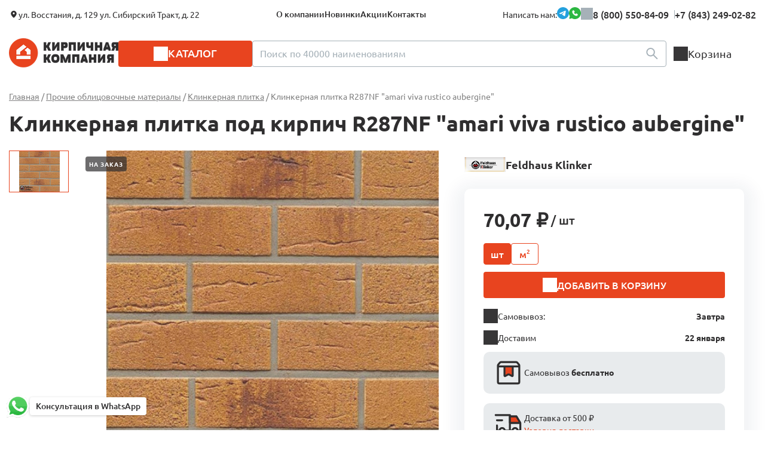

--- FILE ---
content_type: text/html; Charset=UTF-8;charset=UTF-8
request_url: https://leninogorsk.kirpichcom.com/catalog/fasadnaya-klinkernaya-plitka/product670
body_size: 10635
content:
<!DOCTYPE html>
<!--[if lt IE 7]>      <html class="no-js lt-ie9 lt-ie8 lt-ie7"> <![endif]-->
<!--[if IE 7]>         <html class="no-js lt-ie9 lt-ie8"> <![endif]-->
<!--[if IE 8]>         <html class="no-js lt-ie9"> <![endif]-->
<!--[if gt IE 8]><!-->
<html class="no-js">
<!--<![endif]-->

<head>  
    <meta charset="utf-8">
    <meta name="geo.placename" content="Сибирский тракт, 22, Казань, Республика Татарстан, Россия, 420029" />
    <meta name="geo.position" content="55.8117100;49.1818940" />
    <meta name="geo.region" content="RU-Республика Татарстан" />    
    <meta name="ICBM" content="55.8117100, 49.1818940" />	
	<meta name="yandex-verification" content="887db697e08ca862" />

        <title>Клинкерная плитка под кирпич R287NF &quot;amari viva rustico aubergine&quot; в Лениногорске - цена 70,07 ₽ | ООО «Кирпичная Компания»</title>
        <meta name="description" content="Купить клинкерная плитка под кирпич R287NF &quot;amari viva rustico aubergine&quot; по актуальным ценам от производителя с доставкой в Лениногорске" />
    
	

	
    <meta http-equiv="X-UA-Compatible" content="IE=edge">
    <meta name="viewport" content="width=device-width, initial-scale=1">    
	<link rel="shortcut icon" href="/favicon.ico" type="image/x-icon">
	<link rel="icon" href="/favicon.ico" type="image/x-icon">
			<link rel="stylesheet" href="/css/animate.css">
	<link rel="stylesheet" href="/js/vendor/jquery.fancybox.css">
	<link rel="stylesheet" href="https://cdnjs.cloudflare.com/ajax/libs/noUiSlider/15.7.1/nouislider.min.css">
	<link rel="stylesheet" href="/css/redesign/nouislider.css">
	
	<link rel="stylesheet" type="text/css" href="/css/redesign/default.scss.compiled.css?1747924546" /><link rel="stylesheet" type="text/css" href="/css/redesign/fonts.scss.compiled.css?1745919794" /><link rel="stylesheet" type="text/css" href="/css/redesign/variables.scss.compiled.css?1763126049" /><link rel="stylesheet" type="text/css" href="/css/redesign/button.scss.compiled.css?1747203594" /><link rel="stylesheet" type="text/css" href="/css/redesign/contacts.scss.compiled.css?1747913428" /><link rel="stylesheet" type="text/css" href="/css/redesign/field.scss.compiled.css?1747913428" /><link rel="stylesheet" type="text/css" href="/css/redesign/modules.scss.compiled.css?1763128862" /><link rel="stylesheet" type="text/css" href="/css/redesign/media.scss.compiled.css?1753263305" />	
	
	<script src="/js/vendor/modernizr-2.6.2.min.js"></script>
	<script type="text/javascript">
	  var _gaq = _gaq || [];
	  _gaq.push(['_setAccount', 'UA-10077420-60']);
	  _gaq.push(['_trackPageview']);

	  (function() {
		var ga = document.createElement('script'); ga.type = 'text/javascript'; ga.async = true;
		ga.src = ('https:' == document.location.protocol ? 'https://ssl' : 'http://www') + '.google-analytics.com/ga.js';
		var s = document.getElementsByTagName('script')[0]; s.parentNode.insertBefore(ga, s);
	  })();
	</script>
	<script type="application/ld+json">
	{
	  "@context" : "http://schema.org",
	  "@type" : "WebSite",
	  "name" : "Кирпичная Компания",
	  "alternateName" : "Kirpichcom.com",
	  "url" : "https://www.kirpichcom.com/"
	}
	</script>

	<script type="text/javascript">!function(){var t=document.createElement("script");t.type="text/javascript",t.async=!0,t.src="https://vk.com/js/api/openapi.js?168",t.onload=function(){VK.Retargeting.Init("VK-RTRG-502149-6Ufhp"),VK.Retargeting.Hit()},document.head.appendChild(t)}();</script><noscript><img src="https://vk.com/rtrg?p=VK-RTRG-502149-6Ufhp" style="position:fixed; left:-999px;" alt=""/></noscript>
	
	
	
	<script src="/js/jquery-3.6.0.min.js"></script>
	<script src="/js/slick/slick.min.js"></script>
	<script src="/js/app.js?v=1748530092"></script>
	<script src="/js/vendor/emerge.js"></script>
	<script src="/js/nouislider.min.js"></script>
	<script src="/js/typeahead.jquery.min.js"></script>
	<script src="/js/search-input.js"></script>
</head>

<body>


<!-- new popup menu -->

<div class="catalog-menu js-catalog-menu">
	<div class="container">
		<div class="modal__head visible-xs">
			<div class="modal__head-title modal__head-title--catalog">Каталог</div>
			<a href="javascript:;" class="modal__close">
				<img src="/images/redesign/close_icon.svg" class="modal__close-icon" alt="">
			</a>
		</div>
		<div class="catalog-menu__wrapper">
									
			                				<ul class="catalog-menu__list catalog-menu__list--default">
					<li class="catalog-menu__item"><a href="/catalog/kirpich" class="catalog-menu__link js-catalog-menu-link-level-1"><img src="/storage/cat-kirp-icon-black.svg" class="catalog-menu__icon" alt="">
<span class="catalog-menu__link-wrapper">Кирпич</span></a></li>
				</ul>
				<div class="catalog-menu__submenu catalog-menu__submenu--default">
					<div class="catalog-menu__category">
												<a href="/catalog/kirpich" class="title js-catalog-menu-submenu-title-link-level-1">
							Кирпич							<sup class="catalog-menu__product-count">1021 товар</sup>
						</a>
						<div class="catalog-menu__category-items">
															<div class="catalog-menu__subcategory">
																		<a href="/catalog/kirpich-oblitsovochnij" class="subtitle" style="">Облицовочный</a>
                                                                                <ul class="catalog-menu__subcategory-list">
                                                                                                    <li class="catalog-menu__subcategory-item">
                                                        <a href="/catalog/kirpich-oblitsovochnij?type_product%5B%5D=керамический" class="catalog-menu__subcategory-link">Керамический облицовочный кирпич</a>
                                                    </li>
                                                                                                        <li class="catalog-menu__subcategory-item">
                                                        <a href="/catalog/kirpich-oblitsovochnij?type_product%5B%5D=клинкерный" class="catalog-menu__subcategory-link">Клинкерный кирпич</a>
                                                    </li>
                                                                                                        <li class="catalog-menu__subcategory-item">
                                                        <a href="/catalog/kirpich-oblitsovochnij?surface%5B%5D=ручной+формовки" class="catalog-menu__subcategory-link">Кирпич ручной формовки</a>
                                                    </li>
                                                                                                        <li class="catalog-menu__subcategory-item">
                                                        <a href="/catalog/kirpich-oblitsovochnij?tiporazmer%5B%5D=фасонный" class="catalog-menu__subcategory-link">Фасонный кирпич</a>
                                                    </li>
                                                                                                </ul>
                                            								</div>
															<div class="catalog-menu__subcategory">
																		<a href="/catalog/kirpich-ryadovoy" class="subtitle" style="">Рядовой</a>
                                                                                <ul class="catalog-menu__subcategory-list">
                                                                                                    <li class="catalog-menu__subcategory-item">
                                                        <a href="/catalog/kirpich-ryadovoy?structure%5B%5D=полнотелый" class="catalog-menu__subcategory-link">Рядовой керамический полнотелый кирпич</a>
                                                    </li>
                                                                                                        <li class="catalog-menu__subcategory-item">
                                                        <a href="/catalog/kirpich-ryadovoy?type_product%5B%5D=керамический&amp;structure%5B%5D=пустотелый" class="catalog-menu__subcategory-link">Рядовой керамический пустотелый кирпич</a>
                                                    </li>
                                                                                                        <li class="catalog-menu__subcategory-item">
                                                        <a href="/catalog/kirpich-ryadovoy?manufacturing%5B%5D=Сухоложские+огнеупоры" class="catalog-menu__subcategory-link">Шамотный кирпич</a>
                                                    </li>
                                                                                                </ul>
                                            								</div>
										
						</div>
					</div>
				</div>
			                				<ul class="catalog-menu__list ">
					<li class="catalog-menu__item"><a href="/catalog/bloki" class="catalog-menu__link js-catalog-menu-link-level-1"><img src="/storage/cat-block-icon-black.svg" class="catalog-menu__icon" alt="">
<span class="catalog-menu__link-wrapper">Стеновые блоки</span></a></li>
				</ul>
				<div class="catalog-menu__submenu ">
					<div class="catalog-menu__category">
												<a href="/catalog/bloki" class="title js-catalog-menu-submenu-title-link-level-1">
							Стеновые блоки							<sup class="catalog-menu__product-count">37 товаров</sup>
						</a>
						<div class="catalog-menu__category-items">
															<div class="catalog-menu__subcategory">
																		<a href="/catalog/blok-keramicheskij" class="subtitle" style="">Керамические блоки</a>
                                                                                <ul class="catalog-menu__subcategory-list">
                                                                                                    <li class="catalog-menu__subcategory-item">
                                                        <a href="/catalog/bloki?field53%5B%5D=2%2C1+НФ" class="catalog-menu__subcategory-link">Камень 2,1 НФ</a>
                                                    </li>
                                                                                                        <li class="catalog-menu__subcategory-item">
                                                        <a href="/catalog/blok-keramicheskij?field50%5B%5D=Porotherm" class="catalog-menu__subcategory-link">Porotherm </a>
                                                    </li>
                                                                                                        <li class="catalog-menu__subcategory-item">
                                                        <a href="/catalog/blok-keramicheskij?field50%5B%5D=КЕТРА" class="catalog-menu__subcategory-link">Кетра</a>
                                                    </li>
                                                                                                </ul>
                                            								</div>
															<div class="catalog-menu__subcategory">
																		<a href="/catalog/gazobeton" class="subtitle" style="">Газобетонные блоки</a>
                                    								</div>
										
						</div>
					</div>
				</div>
			                				<ul class="catalog-menu__list ">
					<li class="catalog-menu__item"><a href="/catalog/stroitelnye-smesi" class="catalog-menu__link js-catalog-menu-link-level-1"><img src="/storage/cat-smes-icon-black.svg" class="catalog-menu__icon" alt="">
<span class="catalog-menu__link-wrapper">Строительные смеси</span></a></li>
				</ul>
				<div class="catalog-menu__submenu ">
					<div class="catalog-menu__category">
												<a href="/catalog/stroitelnye-smesi" class="title js-catalog-menu-submenu-title-link-level-1">
							Строительные смеси							<sup class="catalog-menu__product-count">106 товаров</sup>
						</a>
						<div class="catalog-menu__category-items">
															<div class="catalog-menu__subcategory">
																		<a href="/catalog/tsvetnyye-kladochnyye-smesi" class="subtitle" style="">Цветные кладочные смеси</a>
                                    								</div>
															<div class="catalog-menu__subcategory">
																		<a href="/catalog/kladochnye-smesi" class="subtitle" style="">Кладочные сухие смеси</a>
                                    								</div>
															<div class="catalog-menu__subcategory">
																		<a href="/catalog/gidroizoljacionnye-smesi" class="subtitle" style="">Гидроизоляционные составы</a>
                                    								</div>
															<div class="catalog-menu__subcategory">
																		<a href="/catalog/gruntovka" class="subtitle" style="">Грунтовочные и улучшающие средства</a>
                                    								</div>
															<div class="catalog-menu__subcategory">
																		<a href="/catalog/rasshivka-zatirka-shvov-plitki" class="subtitle" style="">Расшивки и затирки</a>
                                    								</div>
															<div class="catalog-menu__subcategory">
																		<a href="/catalog/klej" class="subtitle" style="">Клеевые сухие смеси и готовые массы</a>
                                    								</div>
															<div class="catalog-menu__subcategory">
																		<a href="/catalog/shtukaturka" class="subtitle" style="">Штукатурки</a>
                                    								</div>
															<div class="catalog-menu__subcategory">
																		<a href="/catalog/dobavki-dlya-smesey" class="subtitle" style="">Добавки</a>
                                    								</div>
										
						</div>
					</div>
				</div>
			                				<ul class="catalog-menu__list ">
					<li class="catalog-menu__item"><a href="/catalog/landshaftnye-materialy" class="catalog-menu__link js-catalog-menu-link-level-1"><img src="/storage/cat-landshaft-icon-black.svg" class="catalog-menu__icon" alt="">
<span class="catalog-menu__link-wrapper">Ландшафтные материалы</span></a></li>
				</ul>
				<div class="catalog-menu__submenu ">
					<div class="catalog-menu__category">
												<a href="/catalog/landshaftnye-materialy" class="title js-catalog-menu-submenu-title-link-level-1">
							Ландшафтные материалы							<sup class="catalog-menu__product-count">82 товара</sup>
						</a>
						<div class="catalog-menu__category-items">
															<div class="catalog-menu__subcategory">
																		<a href="/catalog/category506" class="subtitle" style="">Тротуарная клинкерная брусчатка</a>
                                    								</div>
															<div class="catalog-menu__subcategory">
																		<a href="/catalog/bruschatka" class="subtitle" style="">Тротуарная цементно-песчаная брусчатка</a>
                                    								</div>
															<div class="catalog-menu__subcategory">
																		<a href="/catalog/trotuarnaya-plitka" class="subtitle" style="">Тротуарная плитка</a>
                                    								</div>
										
						</div>
					</div>
				</div>
			                				<ul class="catalog-menu__list ">
					<li class="catalog-menu__item"><a href="/catalog/category474" class="catalog-menu__link js-catalog-menu-link-level-1"><img src="/storage/cat-additional-icon-black.svg" class="catalog-menu__icon" alt="">
<span class="catalog-menu__link-wrapper">Сопутствующие товары</span></a></li>
				</ul>
				<div class="catalog-menu__submenu ">
					<div class="catalog-menu__category">
												<a href="/catalog/category474" class="title js-catalog-menu-submenu-title-link-level-1">
							Сопутствующие товары							<sup class="catalog-menu__product-count">72 товара</sup>
						</a>
						<div class="catalog-menu__category-items">
															<div class="catalog-menu__subcategory">
																		<a href="/catalog/gibkie-svyazi" class="subtitle" style="">Гибкие связи и анкера</a>
                                    								</div>
															<div class="catalog-menu__subcategory">
																		<a href="/catalog/keramicheskie-peremychki" class="subtitle" style="">Керамические перемычки</a>
                                    								</div>
															<div class="catalog-menu__subcategory">
																		<a href="/catalog/bazaltovaya-setka" class="subtitle" style="">Кладочная сетка</a>
                                    								</div>
															<div class="catalog-menu__subcategory">
																		<a href="/catalog/ventilyatsionnye-korobochki" class="subtitle" style="">Вентиляционные коробочки</a>
                                    								</div>
										
						</div>
					</div>
				</div>
			                				<ul class="catalog-menu__list ">
					<li class="catalog-menu__item"><a href="/catalog/krovelnye-materialy" class="catalog-menu__link js-catalog-menu-link-level-1"><img src="/storage/cat-roof-icon-black.svg" class="catalog-menu__icon" alt="">
<span class="catalog-menu__link-wrapper">Кровельные материалы</span></a></li>
				</ul>
				<div class="catalog-menu__submenu ">
					<div class="catalog-menu__category">
												<a href="/catalog/krovelnye-materialy" class="title js-catalog-menu-submenu-title-link-level-1">
							Кровельные материалы							<sup class="catalog-menu__product-count">475 товаров</sup>
						</a>
						<div class="catalog-menu__category-items">
															<div class="catalog-menu__subcategory">
																		<a href="/catalog/cherepitsa-keramicheskaya" class="subtitle" style="">Черепица керамическая</a>
                                    								</div>
															<div class="catalog-menu__subcategory">
																		<a href="/catalog/cementno-peschanaya-cherepica" class="subtitle" style="">Цементно-песчаная черепица SEA WAVE</a>
                                    								</div>
															<div class="catalog-menu__subcategory">
																		<a href="/catalog/category482" class="subtitle" style="">Кровельные комплектующие</a>
                                    								</div>
															<div class="catalog-menu__subcategory">
																		<a href="/catalog/category469" class="subtitle" style="">Доборные элементы для кровли</a>
                                    								</div>
															<div class="catalog-menu__subcategory">
																		<a href="/catalog/vodostochnaya-sistema" class="subtitle" style="">Водосточные системы </a>
                                    								</div>
															<div class="catalog-menu__subcategory">
																		<a href="/catalog/myagkaya-krovlya" class="subtitle" style="">Мягкая кровля</a>
                                    								</div>
															<div class="catalog-menu__subcategory">
																		<a href="/catalog/metallocherepitsa" class="subtitle" style="">Металлическая черепица</a>
                                    								</div>
										
						</div>
					</div>
				</div>
			                				<ul class="catalog-menu__list ">
					<li class="catalog-menu__item"><a href="/catalog/oblitsovochnye-materialy" class="catalog-menu__link js-catalog-menu-link-level-1"><img src="/storage/cat-oblic-mater-icon-black.svg" class="catalog-menu__icon" alt="">
<span class="catalog-menu__link-wrapper">Прочие облицовочные материалы</span></a></li>
				</ul>
				<div class="catalog-menu__submenu ">
					<div class="catalog-menu__category">
												<a href="/catalog/oblitsovochnye-materialy" class="title js-catalog-menu-submenu-title-link-level-1">
							Прочие облицовочные материалы							<sup class="catalog-menu__product-count">80 товаров</sup>
						</a>
						<div class="catalog-menu__category-items">
															<div class="catalog-menu__subcategory">
																		<a href="/catalog/fasadnaya-klinkernaya-plitka" class="subtitle" style="">Клинкерная плитка</a>
                                    								</div>
															<div class="catalog-menu__subcategory">
																		<a href="/catalog/plitka-ruchnoj-formovki" class="subtitle" style="">Плитка ручной формовки</a>
                                    								</div>
															<div class="catalog-menu__subcategory">
																		<a href="/catalog/keramicheskaya-plitka" class="subtitle" style="">Керамическая плитка</a>
                                    								</div>
										
						</div>
					</div>
				</div>
			                				<ul class="catalog-menu__list ">
					<li class="catalog-menu__item"><a href="/catalog/category492" class="catalog-menu__link catalog-menu__link--noarrow"><img src="/storage/cat-nap-plitka-icon-black.svg" class="catalog-menu__icon" alt="">
<span class="catalog-menu__link-wrapper">Клинкерные ступени и напольная плитка</span></a></li>
				</ul>
				<div class="catalog-menu__submenu ">
					<div class="catalog-menu__category">
												<a href="/catalog/category492" class="title js-catalog-menu-submenu-title-link-level-1">
							Клинкерные ступени и напольная плитка							<sup class="catalog-menu__product-count">31 товар</sup>
						</a>
						<div class="catalog-menu__category-items">
										
						</div>
					</div>
				</div>
				
		</div>
		<div class="header__phones">				
			<a href="tel:+78432490282" class="header__phone">+7 (843) 249-02-82</a>
		</div>
	</div>
</div>

<!-- new header -->

<div class="container">
	<header class="header">
		<div class="header__top hidden-xs">
			
			<div class="header__top-left">
				<div class="header__addresses"><span>ул. Восстания, д. 129 ул. Cибирский Тракт, д. 22</span></div>
				<nav class="header__nav">
					<ul class="nav">
						<li class="nav__item"><a href="/about" class="nav__link">О компании</a></li>
						<li class="nav__item"><a href="/new" class="nav__link">Новинки</a></li>
						<li class="nav__item"><a href="/actions/" class="nav__link">Акции</a></li>
						<li class="nav__item"><a href="/contacts" class="nav__link">Контакты</a></li>
					</ul>
				</nav>
			</div>
			<div class="header__top-right">
				
				<div class="header__contacts">
					<div class="contacts__text">Написать нам:</div> 
					<a href="https://t.me/+79600401064" class="contacts__link" target="_blank">
						<img src="/images/redesign/tg_icon.svg" alt="Telegram">
					</a>
					<a href="https://wa.me/+79600401064" class="contacts__link" target="_blank">
						<img src="/images/redesign/wa_icon.svg" alt="WhatsApp">
					</a>
				</div>
				<div class="header__phone-container">
					<div class="header__phones">
						<a href="tel:88005508409" class="header__phone">8 (800) 550-84-09</a>
						<a href="tel:+78432490282" class="header__phone">+7 (843) 249-02-82</a>
					</div>
					<!--
					<div class="header__phone-popup">
						<div class="header__phone-popup-content">
							<p class="header__phone-popup-text">Звонок бесплатный</p>	
							<p class="header__phone-popup-text">Дополнительный телефон:<br/>
							<a href="tel:+78432490282" class="header__phone-link">+7 (843) 249-02-82</a></p>
							<a href="/feedback/show/call" class="button button--toggle button--red feedback">Заказать звонок</a>
						</div>
					</div>
					-->
				</div>
			</div>
		</div>
		
		<div class="mobile-header hidden-sm hidden-md hidden-lg">	
			<a href="javascript:void(0);" class="mobile-header__item mobile-header__item--toggle js-mobile-header__item--toggle">
				<img src="/images/redesign/toggle_menu_icon.svg" alt="Меню" class="mobile-header__toggle">
			</a>		
			<a href="/" class="mobile-header__item mobile-header__item--logo">
				<img src="/images/redesign/logo@2x.png" alt="Кирпичная Компания" class="mobile-header__logo">
			</a>	
			<a href="/basket/" class="mobile-header__item mobile-header__item--basket"><span class="mobile-header__cart-quantity js-basket-total-number-mobile"></span></a>
		</div>
		
		<!-- новое мобильное меню  -->
		
		<div class="modal modal--menu">
			<div class="modal__head">
				<div class="modal__head-title">Меню</div>
				<a href="javascript:;" class="modal__close">
					<img src="/images/redesign/close_icon.svg" class="modal__close-icon" alt="">
				</a>
			</div>
			<div class="modal__body">		
				<a href="javascript:;" class="header__catalog js-header__catalog"><span>Каталог</span></a>	
				<a href="/basket/" class="header__cart">Корзина</a>
				<ul class="nav">
					<li class="nav__item"><a href="/about" class="nav__link">О компании</a></li>
					<li class="nav__item"><a href="/new" class="nav__link">Новинки</a></li>
					<li class="nav__item"><a href="/actions/" class="nav__link">Акции</a></li>
					<li class="nav__item"><a href="/contacts" class="nav__link">Контакты</a></li>
				</ul>
				<div class="header__addresses">ул. Восстания, д. 129<br/>ул. Cибирский Тракт, д. 22</div>	
				<a href="tel:+7843)2490282" class="header__phone">+7 (843) 249-02-82</a>		
				<div class="header__contacts">	
					<a href="#" class="contacts__link" target="_blank"><img src="/images/redesign/tg_icon.svg" class="contacts__image" alt="Telegram"></a>
					<a href="#" class="contacts__link" target="_blank"><img src="/images/redesign/wa_icon.svg" class="contacts__image" alt="WhatsApp"></a>
				</div>		
				<div class="modal__form-notice">Есть вопросы?<br/>Мы с удовольствием ответим!</div>
				<a href="/feedback/show/question" class="button button--white feedback">Напишите нам</a>
			</div>
		</div>

		<div class="header__bottom">
			<a href="/" class="header__logo hidden-xs">
				<img src="/images/redesign/logo@2x.png" alt="Кирпичная Компания">
			</a>
			<a href="javascript:;" class="header__catalog js-header__catalog"><span>Каталог</span></a>
			<form action="/search" class="header__search">
				<div class="search">
					<input name="search" required type="text" class="input-field js-search-input" placeholder="Поиск по 40000 наименованиям">
					<button class="search__button" type="submit">
						<img src="/images/redesign/search_icon.svg" class="search__button-icon" alt="">
					</button>		
				</div>
			</form>
			<div class="header__cart-container hidden-xs js-basket-widget-desktop">
	<a href="/basket/" class="header__cart ">
		<span class="header__cart-quantity">Корзина<p class="js-basket-total-number-desktop"></p></span>
	</a>
	<div class="header__cart-group" style="display:none">
		<div class="header__cart-popup"><!-- всплывающая корзина -->
			<div class="header__cart-items"> <!-- список товаров в корзине -->
							</div>

			<div class="button-container">
				<a href="/basket/" class="button button--red">Перейти в корзину</a>
			</div>
		</div>
	</div>
</div>
		</div>
	</header>
</div>

	<div class="pop-up-header">
		<div class="container">
			<div class="header">
			
				

				<div class="header__popup">
					<div class="header__popup-left">
						<a href="/" class="">
							<img src="/images/redesign/logo@2x.png" class="mobile-header__logo" alt="Кирпичная Компания">
						</a>
					</div>
					<div class="header__popup-right">
						<div class="header__phones">
							<a href="tel:+78432490282" class="header__phone">+7 (843) 249-02-82</a>
						</div>
						<div class="header__contacts">
							<a href="https://t.me/+79600401064" class="header__contacts-link" target="_blank">
								<img src="/images/redesign/tg_icon.svg" alt="Telegram">
							</a>
							<a href="https://wa.me/+79600401064" class="header__contacts-link" target="_blank">
								<img src="/images/redesign/wa_icon.svg" alt="WhatsApp">
							</a>
						</div>
					</div>
				</div>

				
			
			
				<div class="header__bottom">
					<a href="/" class="header__logo hidden-xs">
						<img src="/images/redesign/logo@2x.png" alt="Кирпичная Компания">
					</a>
					<a href="javascript:;" class="header__catalog js-header__catalog"><span>Каталог</span></a>
					<form action="/search" class="header__search">
						<div class="search">
							<input name="search" required type="text" class="input-field js-search-input" placeholder="Поиск по 40000 наименованиям">
							<button class="search__button" type="submit">
								<img src="/images/redesign/search_icon.svg" class="search__button-icon" alt="">
							</button>
							
						</div>
					</form>
					<div class="header__cart-container hidden-xs js-basket-widget-desktop">
	<a href="/basket/" class="header__cart ">
		<span class="header__cart-quantity">Корзина<p class="js-basket-total-number-desktop"></p></span>
	</a>
	<div class="header__cart-group" style="display:none">
		<div class="header__cart-popup"><!-- всплывающая корзина -->
			<div class="header__cart-items"> <!-- список товаров в корзине -->
							</div>

			<div class="button-container">
				<a href="/basket/" class="button button--red">Перейти в корзину</a>
			</div>
		</div>
	</div>
</div>
				</div>
			</div>
		</div>
	</div>



<div class="container">
	<div class="breadcrumbs" vocab="https://schema.org/" typeof="BreadcrumbList">
<span property="itemListElement" typeof="ListItem"><a href="/" class="breadcrumbs__link" property="item" typeof="WebPage"><span property="name">Главная</span></a><meta property="position" content="1"></span><span> / </span><span property="itemListElement" typeof="ListItem"><a href="/catalog/oblitsovochnye-materialy" class="breadcrumbs__link" property="item" typeof="WebPage"><span property="name">Прочие облицовочные материалы</span></a><meta property="position" content="2"></span><span> / </span><span property="itemListElement" typeof="ListItem"><a href="/catalog/fasadnaya-klinkernaya-plitka" class="breadcrumbs__link" property="item" typeof="WebPage"><span property="name">Клинкерная плитка</span></a><meta property="position" content="3"></span><span> / </span><span class="active">Клинкерная плитка R287NF &quot;amari viva rustico aubergine&quot;</span></div>

	<div class="product" itemscope itemtype="http://schema.org/Product">

		<h1 itemprop="name" class="hidden-xs" >
			Клинкерная плитка под кирпич R287NF &quot;amari viva rustico aubergine&quot;		</h1>

		
		 		
		<div class="product__top">
			<div class="product__head">
                                <div class="slider-notice">
                    <div class="product__slider">
						<div class="product__slider-content">
							
							<div class="product__slider-nav js-product__slider-nav">
								<div><span><img src="/storage/.thumbs/preview_watermark5f92f04e9b3552029840bdf4da623f70.jpg" class="product__slider-thumbnail" alt="Клинкерная плитка R287NF &quot;amari viva rustico aubergine&quot;" loading="lazy"></span></div>
															</div>
							
														<div class="product__slider-for js-product__slider-for">				
								<div>
																				<a href="#" class="badge badge--grey">На заказ</a>		
																		<a href="/storage/287-klinkernaya-plitka-amari-viva-rustico-aubergine.jpg" rel="tovar-photo" class="">
										<img src="/storage/.thumbs/previewin710xin556_287-klinkernaya-plitka-amari-viva-rustico-aubergine.jpg" class="product__slider-main-image" alt="Клинкерная плитка R287NF &quot;amari viva rustico aubergine&quot;" loading="lazy">
									</a>
								</div>
															</div>
						</div>
                    </div>
                </div>
                
								
				
		
				<!-- Характеристики -->		
				<div class="product__characteristics">
					<div class="product__title product__title--spacing">Характеристики</div>
					<div class="product__characteristics-columns">
						<div class="product__characteristics-column">
															<div class="product__characteristics-item">
									<div class="product__characteristics-name"><span class="break-content">Область применения</span></div>
									<div class="product__characteristics-line"></div>
									<div class="product__characteristics-value">
																					<span class="break-content">
												облицовочный											</span>
																			</div>
								</div>
															<div class="product__characteristics-item">
									<div class="product__characteristics-name"><span class="break-content">Цвет</span></div>
									<div class="product__characteristics-line"></div>
									<div class="product__characteristics-value">
																					<a href="/catalog/fasadnaya-klinkernaya-plitka?color%5B%5D=%D0%B6%D1%91%D0%BB%D1%82%D0%B0%D1%8F" class="product__characteristics-link">
												<span class="break-content"><span itemprop="color">жёлтая</span></span></span>
											</a>
																			</div>
								</div>
															<div class="product__characteristics-item">
									<div class="product__characteristics-name"><span class="break-content">Завод</span></div>
									<div class="product__characteristics-line"></div>
									<div class="product__characteristics-value">
																					<a href="/catalog/fasadnaya-klinkernaya-plitka?manufacturing%5B%5D=Feldhaus+Klinker" class="product__characteristics-link">
												<span class="break-content"><span itemprop="manufacturer">Feldhaus Klinker</span></span>
											</a>
																			</div>
								</div>
															<div class="product__characteristics-item">
									<div class="product__characteristics-name"><span class="break-content">Страна</span></div>
									<div class="product__characteristics-line"></div>
									<div class="product__characteristics-value">
																					<a href="/catalog/fasadnaya-klinkernaya-plitka?country%5B%5D=%D0%93%D0%B5%D1%80%D0%BC%D0%B0%D0%BD%D0%B8%D1%8F" class="product__characteristics-link">
												<span class="break-content">Германия</span>
											</a>
																			</div>
								</div>
															<div class="product__characteristics-item">
									<div class="product__characteristics-name"><span class="break-content">Поверхность</span></div>
									<div class="product__characteristics-line"></div>
									<div class="product__characteristics-value">
																					<a href="/catalog/fasadnaya-klinkernaya-plitka?surface%5B%5D=%D1%81%D1%82%D1%80%D1%83%D0%BA%D1%82%D1%83%D1%80%D0%B0+%D1%84%D0%BE%D1%80%D0%BC%D0%B1%D0%B5%D0%BA" class="product__characteristics-link">
												<span class="break-content">структура формбек</span>
											</a>
																			</div>
								</div>
															<div class="product__characteristics-item">
									<div class="product__characteristics-name"><span class="break-content">Морозостойкость</span></div>
									<div class="product__characteristics-line"></div>
									<div class="product__characteristics-value">
																					<span class="break-content">
												F100											</span>
																			</div>
								</div>
															<div class="product__characteristics-item">
									<div class="product__characteristics-name"><span class="break-content">Вес, кг</span></div>
									<div class="product__characteristics-line"></div>
									<div class="product__characteristics-value">
																					<span class="break-content">
												<span itemprop="weight" itemscope itemtype="http://schema.org/QuantitativeValue"><span itemprop="value">0.4</span><meta itemprop="unitCode" content="KGM"></span>											</span>
																			</div>
								</div>
													</div>
						
						<div class="product__characteristics-column">
															<div class="product__characteristics-item">
									<div class="product__characteristics-name"><span class="break-content">Водопоглощение, %</span></div>
									<div class="product__characteristics-line"></div>
									<div class="product__characteristics-value">
																					<span class="break-content">
												до 6%											</span>
																			</div>
								</div>
															<div class="product__characteristics-item">
									<div class="product__characteristics-name"><span class="break-content">Расход, шт/м²</span></div>
									<div class="product__characteristics-line"></div>
									<div class="product__characteristics-value">
																					<span class="break-content">
												48											</span>
																			</div>
								</div>
															<div class="product__characteristics-item">
									<div class="product__characteristics-name"><span class="break-content">Кол-во штук на поддоне, шт</span></div>
									<div class="product__characteristics-line"></div>
									<div class="product__characteristics-value">
																					<span class="break-content">
												3600											</span>
																			</div>
								</div>
															<div class="product__characteristics-item">
									<div class="product__characteristics-name"><span class="break-content">Упакован</span></div>
									<div class="product__characteristics-line"></div>
									<div class="product__characteristics-value">
																					<span class="break-content">
												на поддоне в пленке											</span>
																			</div>
								</div>
															<div class="product__characteristics-item">
									<div class="product__characteristics-name"><span class="break-content">Толщина, мм</span></div>
									<div class="product__characteristics-line"></div>
									<div class="product__characteristics-value">
																					<span class="break-content">
												9											</span>
																			</div>
								</div>
															<div class="product__characteristics-item">
									<div class="product__characteristics-name"><span class="break-content">Количество в упаковке, шт.</span></div>
									<div class="product__characteristics-line"></div>
									<div class="product__characteristics-value">
																					<span class="break-content">
												48											</span>
																			</div>
								</div>
															<div class="product__characteristics-item">
									<div class="product__characteristics-name"><span class="break-content">Размер, мм</span></div>
									<div class="product__characteristics-line"></div>
									<div class="product__characteristics-value">
																					<a href="/catalog/fasadnaya-klinkernaya-plitka?size%5B%5D=240%2A9%2A71" class="product__characteristics-link">
												<span class="break-content">240*9*71</span>
											</a>
																			</div>
								</div>
													</div>
					</div>
				</div>	
			</div>
			
			<div class="summary-container">
												<div class="product-brand">
										<img src="/storage/feldhaus-klinker.png" class="product-brand__logo" alt="Feldhaus Klinker">
										<div class="product-brand__name">Feldhaus Klinker</div>
				</div>
								
				<h1 itemprop="name" class="visible-xs" >
					Клинкерная плитка под кирпич R287NF &quot;amari viva rustico aubergine&quot;				</h1>
				
				<div class="summary priceblock js-product-measure-switch-product-actions" data-product_id="670">
                    											<div class="product__price js-product-measure-switch-product-container">
							<div class="product__current-price js-product-measure-switch-current-price" data-price="70.070832">70,07 ₽<span> / шт</span></div>
								
						</div>				
					
					
										<div class="product__actions js-product-measure-switch-measure-container">
						<div class="product__units js-product-measure-switch-units">
							<a href="javascript:;" class="product__measure js-product-measure-switch-measure active" 
							   data-measure="unit" 
							   data-price="70.070832"
							   data-old-price="0"><span>шт</span></a>
							
														<a href="javascript:;" class="product__measure js-product-measure-switch-measure" 
							   data-measure="sqm" 
							   data-price="3363.399936"
							   data-old-price=""><span>м<sup>2</sup></span></a>
														
													</div>	
					</div>
					
					<p class="summary__notice">
											</p>
					
					<div class="js-basket-product-not-exists" data-basket-item-key="cc8b84f75dfaf01821f312f20f0059ac" >
						<input
							type="hidden"
							class="js-basket-add-input"
							data-basket-item-key="cc8b84f75dfaf01821f312f20f0059ac"
							data-step="1"
							value="1"
						>
						<a href="javascript:;" data-id="670" data-form="order" class="button button--product-basket button--red js-basket-add" data-basket-item-key="cc8b84f75dfaf01821f312f20f0059ac">Добавить в корзину</a>
					</div>
					
					<div class="js-basket-product-exists product__quantity" data-basket-item-key="cc8b84f75dfaf01821f312f20f0059ac" style="display:none">
						<div class="product__quantity-content">
							<div class="product__quantity-controls">
								<div class="basket__counter">
									<a href="javascript:;" class="basket__button basket__button--minus minus disabled"></a>	
									<label class="basket__input-wrapper">
										<input
											type="text"
											class="basket__input sum js-basket-change-input js-product-measure-switch-quantity-input"
											data-basket-item-key="cc8b84f75dfaf01821f312f20f0059ac"
											data-step="1"
											value="1"
										>
									</label>
									<a href="javascript:;" class="basket__button basket__button--plus plus"></a>
								</div>
								<div class="product__quantity-unit js-basket-additional-unit-quantity" 
									data-conversion-sqm="0.020833333333333" 
																		data-has-additional="1"
									data-current-quantity="1">
									<span class="js-basket-additional-quantity-value">0,02</span> 
									<span class="js-basket-additional-unit-type"> м<sup>2</sup></span>
								</div>
							</div>

							<div class="product__quantity-total">
								<div class="product__quantity-total-label">Итого:</div>
								<div class="product__quantity-total-price js-product-price-total">70,07 ₽</div>
							</div>
						</div>
					</div>
					<div class="summary__detail summary__detail--row summary__detail--pickup">
						<div class="summary__item summary__item--label">Самовывоз:</div>
						<div class="summary__item summary__item--price">
							Завтра						</div>
					</div>
					<div class="summary__detail summary__detail--row summary__detail--delivery">
						<div class="summary__item summary__item--label">Доставим</div>
						<div class="summary__item summary__item--price">
							22 января						</div>
					</div>
					<div class="product__shipping">
						<div class="product__shipping-item">
							<img src="/images/redesign/services_box_icon.svg" class="product__shipping-icon">
							<span>Самовывоз <b>бесплатно</b></span>
						</div>
													<div class="product__shipping-item">
								<img src="/images/redesign/services_delivery_icon.svg" class="product__shipping-icon">
																	<span>Доставка от 500 ₽<br/>
																		<a href="/dostavka_i_razgruzka_tovara" class="link product__shipping-conditions">Условия доставки</a></span>
																</div>
												</div>
				</div>
				<div class="social-container">
					<div class="social-card social-card--layout-horizontal">
						<div class="social-card__question">
							<div class="social-card__question-title">Возник вопрос?</div>
							<p class="social-card__question-text">Напишите нам<br/>и мы ответим</p>                               
						</div>
						<div class="social-card__actions">
							<a href="https://t.me/+79600401064" class="social-card__share social-card__share--telegram">
								<img src="/images/redesign/tg_icon.svg" alt="" class="social-card__share-icon"><span>Telegram</span>
							</a>
							<a href="https://wa.me/+79600401064" class="social-card__share social-card__share--whatsapp">
								<img src="/images/redesign/wa_icon.svg" alt="" class="social-card__share-icon"><span>WhatsApp</span>
							</a>
						</div>
					</div>
				</div>
				
								
				
				
			</div>
			
		</div>
		
		
		<!-- Описание -->
				
		<!-- Реализованные объекты -->
		
				
		
		<!-- Каталоги и Сертификаты -->
				
		
		<!-- Техническая документация -->	
				
		<!-- Смотрите также -->
				
	</div>
	
</div>
<script src="/js/plugins.js"></script>
<script src="/js/basket.js"></script>
<script src="/js/main.js?v=1748530092"></script>
<script src="/js/temp.js"></script>

<script>
	(function (b, o, i, l, e, r) {
		b.GoogleAnalyticsObject = l;
		b[l] || (b[l] =
			function () {
				(b[l].q = b[l].q || []).push(arguments)
			});
		b[l].l = +new Date;
		e = o.createElement(i);
		r = o.getElementsByTagName(i)[0];
		e.src = '//www.google-analytics.com/analytics.js';
		r.parentNode.insertBefore(e, r)
	}(window, document, 'script', 'ga'));
	ga('create', 'UA-XXXXX-X');
	ga('send', 'pageview');
</script>
  	
<!-- есть вопросы? -->

<div class="questions">	
	<div class="container">
		<div class="questions__content">
			<div class="title title--xl">Есть вопросы? Мы с удовольствием ответим!</div>
			<div class="questions__contacts">			
				<div class="questions__contact">				
														<div class="questions__contact-info">
										<img src="/images/redesign/phone_question_icon.svg" class="questions__icon" alt=""><a href="tel:88005508409" class="questions__phone">8 (800) 550-84-09</a>
									</div>
									<div class="questions__button hidden-sm hidden-md hidden-lg space--lg">
										<a href="/feedback/show/price_request2" class="button button--red feedback">Узнать стоимость с доставкой</a>
									</div>
									<div class="questions__contact-info">
										<img src="/images/redesign/email_question_icon.svg" class="questions__icon" alt=""><a href="mailto:kirpichcom@yandex.ru" class="questions__email">kirpichcom@yandex.ru</a>
									</div>
									<div class="questions__button hidden-sm hidden-md hidden-lg">
										<a href="/feedback/show/question" class="button button--white feedback">Задать вопрос</a>
									</div>
								
				</div>							
				<div class="questions__contact hidden-xs">
					<div class="questions__button">
						<a href="/feedback/show/price_request2" class="button button--red feedback">Узнать стоимость с доставкой</a>
					</div>
					<div class="questions__button">
						<a href="/feedback/show/question" class="button button--white feedback">Задать вопрос</a>
					</div>
				</div>				
			</div>
		</div>
	</div>
</div>

<!-- new footer -->

<footer class="footer">
	<div class="container">
		<div class="footer__container">
			<div class="footer__column">
				<div class="title">О компании</div>
				<ul class="footer__list">
																<li class="footer__item"><a href="/raschet_kolichestva_materiala" class="footer__link">Расчет количества материала</a></li>
											<li class="footer__item"><a href="/dostavka_i_razgruzka_tovara" class="footer__link">Доставка груза</a></li>
											<li class="footer__item"><a href="/proectirovanie_domov_i_podbor_stroitelnyh_brigad" class="footer__link">Проектирование дома и подбор строительных бригад</a></li>
											<li class="footer__item"><a href="/actions/" class="footer__link">Акции</a></li>
											<li class="footer__item"><a href="/store/" class="footer__link">Товары на складе</a></li>
											<li class="footer__item"><a href="/about" class="footer__link">О компании</a></li>
											<li class="footer__item"><a href="/showroom/" class="footer__link">Наши шоу-румы</a></li>
											<li class="footer__item"><a href="/portfolio/" class="footer__link">Реализованные объекты</a></li>
											<li class="footer__item"><a href="/nashi_dostizheniya" class="footer__link">Наши достижения</a></li>
											<li class="footer__item"><a href="/partners" class="footer__link">Наши партнеры</a></li>
											<li class="footer__item"><a href="/jobs" class="footer__link">Вакансии</a></li>
											<li class="footer__item"><a href="/rekvizity" class="footer__link">Реквизиты компании</a></li>
											<li class="footer__item"><a href="/contacts" class="footer__link">Контакты</a></li>
									</ul>
			</div>
			<div class="footer__column">
				<div class="title">Кирпич</div>
				<ul class="footer__list">
																<li class="footer__item"><a href="/catalog/kirpich-oblitsovochnij" class="footer__link">Облицовочный</a></li>
											<li class="footer__item"><a href="/catalog/kirpich-ryadovoy" class="footer__link">Рядовой</a></li>
									</ul>
			</div>	
			<div class="footer__column">
				<div class="title">Стеновые блоки</div>
				<ul class="footer__list">
																<li class="footer__item"><a href="/catalog/blok-keramicheskij" class="footer__link">Керамические блоки</a></li>
											<li class="footer__item"><a href="/catalog/silikatnye-bloki" class="footer__link">Силикатные блоки</a></li>
											<li class="footer__item"><a href="/catalog/category505" class="footer__link">Керамзитные блоки</a></li>
											<li class="footer__item"><a href="/catalog/gazobeton" class="footer__link">Газобетонные блоки</a></li>
											<li class="footer__item"><a href="/catalog/category504" class="footer__link">Вибропрессованные блоки</a></li>
									</ul>
			</div>
			<div class="footer__column">
				<div class="title">Кровельные материалы</div>
				<ul class="footer__list">
																<li class="footer__item"><a href="/catalog/cherepitsa-keramicheskaya" class="footer__link">Черепица керамическая</a></li>
											<li class="footer__item"><a href="/catalog/category482" class="footer__link">Кровельные комплектующие</a></li>
											<li class="footer__item"><a href="/catalog/vodostochnaya-sistema" class="footer__link">Водосточные системы</a></li>
											<li class="footer__item"><a href="/catalog/plenka-membrana-krovelnaya" class="footer__link">Подкровельные пленки и мембраны</a></li>
											<li class="footer__item"><a href="/catalog/gidroizolyatsiya-krovli" class="footer__link">Гидроизоляция кровли</a></li>
											<li class="footer__item"><a href="/catalog/cementno-peschanaya-cherepica" class="footer__link">Цементно-песчаная черепица SEA WAVE</a></li>
											<li class="footer__item"><a href="/catalog/category469" class="footer__link">Доборные элементы для кровли</a></li>
											<li class="footer__item"><a href="/catalog/myagkaya-krovlya" class="footer__link">Мягкая кровля</a></li>
											<li class="footer__item"><a href="/catalog/uteplitel-dlya-krovli" class="footer__link">Теплоизоляция кровли</a></li>
											<li class="footer__item"><a href="/catalog/metallocherepitsa" class="footer__link">Металлическая черепица</a></li>
									</ul>
			</div>		
			<div class="footer__column footer__column--contacts">
				<div class="title">Кирпичная компания</div>
				<div class="footer__address">г.Казань</div>
				<ul class="footer__list footer__list--contacts">
											<li class="footer__item" itemprop="address">ул. Cибирский Тракт, д. 22</li>
						<li class="footer__item footer__item--phone">
							<a href="tel:+7 (843) 249-02-82" class="footer__phone" itemprop="telephone">+7 (843) 249-02-82</a>
						</li>
											<li class="footer__item" itemprop="address">ул. Восстания, д. 129</li>
						<li class="footer__item footer__item--phone">
							<a href="tel:+7 (843) 249-02-82" class="footer__phone" itemprop="telephone">+7 (843) 249-02-82</a>
						</li>
									</ul>			
				<div class="footer__contacts">
					<a href="https://t.me/+79600401064" class="footer__contacts-link" target="_blank">
						<img src="/images/redesign/tg_white_icon.svg" class="footer__contacts-icon" alt="Telegram">
					</a>
					<a href="https://wa.me/+79600401064" class="footer__contacts-link" target="_blank">
						<img src="/images/redesign/wa_white_icon.svg" class="footer__contacts-icon" alt="WhatsApp">
					</a>
				</div>
			</div>
		</div>
		<div class="footer__policy">
			<a href="/privacy_policy" class="footer__policy-link">Политика ООО «Кирпичная Компания» в отношении обработки персональных данных</a>
		</div>
	</div>
</footer>

<a href="https://wa.me/+79600401064" target="_blank" class="consultant">
	<img src="/images/redesign/whatsapp_logo_animation.gif" class="consultant__icon" alt="WhatsApp">
	<div class="consultant__content">Консультация в WhatsApp</div>
</a>

<script type="text/javascript">(window.Image ? (new Image()) : document.createElement('img')).src = location.protocol + '//vk.com/rtrg?r=K/V553sAcVkMvAuymnknzd3ZCOnqJPqha2ZYEASEjxaFMa1O76gtYmUVyjacKgQyEh4SAMrvZs4Du7Y4csdcmfwWzjV7d7ba50T2NvA1iFpO6VWaOeWYk8p9yirJJ*nd62cUZv2wuHQDxMVu0dhzCK/k8mh6FLHoPD18O77Ru4Q-';</script>

<!-- Yandex.Metrika counter -->
	<script type="text/javascript">var yaParams = {/*Здесь параметры визита*/};</script><script type="text/javascript">(function (d, w, c) { (w[c] = w[c] || []).push(function() { try { w.yaCounter19784119 = new Ya.Metrika({id:19784119, webvisor:true, clickmap:true, trackLinks:true, accurateTrackBounce:true, trackHash:true,params:window.yaParams||{ }}); } catch(e) { } }); var n = d.getElementsByTagName("script")[0], s = d.createElement("script"), f = function () { n.parentNode.insertBefore(s, n); }; s.type = "text/javascript"; s.async = true; s.src = (d.location.protocol == "https:" ? "https:" : "http:") + "//mc.yandex.ru/metrika/watch.js"; if (w.opera == "[object Opera]") { d.addEventListener("DOMContentLoaded", f, false); } else { f(); } })(document, window, "yandex_metrika_callbacks");</script><noscript><div><img src="//mc.yandex.ru/watch/19784119" style="position:absolute; left:-9999px;" alt="" /></div></noscript>
<!-- /Yandex.Metrika counter -->

<!-- Yandex.Metrika counter -->
	<script type="text/javascript" >
	   (function(m,e,t,r,i,k,a){m[i]=m[i]||function(){(m[i].a=m[i].a||[]).push(arguments)};
	   m[i].l=1*new Date();k=e.createElement(t),a=e.getElementsByTagName(t)[0],k.async=1,k.src=r,a.parentNode.insertBefore(k,a)})
	   (window, document, "script", "https://mc.yandex.ru/metrika/tag.js", "ym");

	   ym(25875755, "init", {
			clickmap:true,
			trackLinks:true,
			accurateTrackBounce:true,
			webvisor:true
	   });
	</script>
	<noscript><div><img src="https://mc.yandex.ru/watch/25875755" style="position:absolute; left:-9999px;" alt="" /></div></noscript>
<!-- /Yandex.Metrika counter -->

<!-- Rating@Mail.ru counter -->
	<script type="text/javascript">
	var _tmr = window._tmr || (window._tmr = []);
	_tmr.push({id: "2862474", type: "pageView", start: (new Date()).getTime()});
	(function (d, w, id) {
	  if (d.getElementById(id)) return;
	  var ts = d.createElement("script"); ts.type = "text/javascript"; ts.async = true; ts.id = id;
	  ts.src = (d.location.protocol == "https:" ? "https:" : "http:") + "//top-fwz1.mail.ru/js/code.js";
	  var f = function () {var s = d.getElementsByTagName("script")[0]; s.parentNode.insertBefore(ts, s);};
	  if (w.opera == "[object Opera]") { d.addEventListener("DOMContentLoaded", f, false); } else { f(); }
	})(document, window, "topmailru-code");
	</script><noscript><div style="position:absolute;left:-10000px;">
	<img src="//top-fwz1.mail.ru/counter?id=2862474;js=na" style="border:0;" height="1" width="1" alt="Рейтинг@Mail.ru" />
	</div></noscript>
<!-- //Rating@Mail.ru counter -->

<!-- Top100 (Kraken) Counter -->
	<script>
		(function (w, d, c) {
		(w[c] = w[c] || []).push(function() {
			var options = {
				project: 4466719
			};
			try {
				w.top100Counter = new top100(options);
			} catch(e) { }
		});
		var n = d.getElementsByTagName("script")[0],
		s = d.createElement("script"),
		f = function () { n.parentNode.insertBefore(s, n); };
		s.type = "text/javascript";
		s.async = true;
		s.src =
		(d.location.protocol == "https:" ? "https:" : "http:") +
		"//st.top100.ru/top100/top100.js";

		if (w.opera == "[object Opera]") {
		d.addEventListener("DOMContentLoaded", f, false);
	} else { f(); }
	})(window, document, "_top100q");
	</script>

	<noscript><img src="//counter.rambler.ru/top100.cnt?pid=4466719" alt="Топ-100" /></noscript>
<!-- END Top100 (Kraken) Counter -->

</body>

</html>

--- FILE ---
content_type: text/css
request_url: https://leninogorsk.kirpichcom.com/css/redesign/nouislider.css
body_size: 412
content:
.price-display {
	display: flex;
	justify-content: space-between;
	align-items: center;
	margin-bottom: 20px;
}
.price-display input {
	font: 400 16px 'Ubuntu', sans-serif;
	color: #2F2E2F;
	width: 92px;
	padding: 8px 10px;
	border: 1px solid #a6b1b8;
	border-radius: 4px;
	text-align: left;
}
.price-display .input-wrapper {
	position: relative;
}
.price-display .divider {
	color: #2F2E2F;
	margin: 0 20px;
}
#price-slider {
	position: relative;
	margin: 30px 10px;
	height: 4px;
}
#price-slider .noUi-connects {
	background: #f4f6f9;
}
#price-slider .noUi-connect {
	background: #e8441f;
}
#price-slider .noUi-handle {
	width: 16px;
	height: 16px;
	top: -6px;
	right: -8px;
	border-radius: 50%;
	background: #FFF;
	border: 2px solid #e8441f;
	box-shadow: 0 2px 4px rgba(0,0,0,0.1);
}
#price-slider .noUi-handle::after,
#price-slider .noUi-handle::before {
	display: none;
}
#price-slider.noUi-target {
	background: #f4f6f9;
	border-radius: 4px;
	border: none;
	box-shadow: none;
}
.price-labels {
	font-size: 10px;
	color: #2F2E2F;
	display: flex;
	justify-content: space-between;
	position: absolute;
	width: 100%;
	top: -25px;
}
.price-labels span {
	position: absolute;
	top: 3px	;
}
.price-labels #label-min {
	left: -5px;
}
.price-labels #label-max {
	right: -10px;
}

--- FILE ---
content_type: text/css
request_url: https://leninogorsk.kirpichcom.com/css/redesign/default.scss.compiled.css?1747924546
body_size: 951
content:
*, *:focus, *:hover {
  outline: none; }

*, *:before, *:after {
  box-sizing: border-box; }

:disabled {
  pointer-events: none; }

html, body, h1, h2, h3, h4, p, figure, blockquote, dl, dd, ol, ul {
  margin: 0;
  padding: 0; }

ul li, ol li {
  list-style: none; }

html, body {
  width: 100%;
  min-height: 100%;
  text-rendering: optimizeSpeed;
  letter-spacing: normal; }

html {
  scroll-behavior: smooth; }

body {
  font: 400 14px 'Ubuntu', 'PT Sans', sans-serif;
  color: #2f2e2f;
  background: #fff; }

sup {
  font-size: 10px;
  line-height: 0;
  position: relative;
  top: -7px;
  vertical-align: baseline; }

p {
  font: 400 14px 'Ubuntu', 'PT Sans', sans-serif;
  color: #2f2e2f;
  line-height: 170%;
  margin: 0 0 12px; }
  p:last-child {
    margin: 0; }

h1, h2, h3 {
  margin: 0 0 12px; }

h1 {
  font-size: 36px;
  line-height: 44px;
  font-weight: 700;
  margin: 0 0 24px; }

h2 {
  font-size: 24px;
  font-weight: 500; }

h3 {
  font-size: 18px;
  font-weight: 700; }

a {
  text-decoration: none; }
  a:hover, a:active, a:focus {
    text-decoration: none;
    outline: none; }

input, label, button, select, textarea {
  padding: 0;
  margin: 0;
  border: none;
  outline: none;
  box-shadow: none;
  background: none; }
  input:focus, label:focus, button:focus, select:focus, textarea:focus {
    outline: none; }

button, button[type="submit"], input[type="submit"] {
  cursor: pointer; }

form {
  position: relative; }

input::placeholder, textarea::placeholder {
  font-size: 16px;
  color: #a6b1b8; }

input::-webkit-input-placeholder, textarea::-webkit-input-placeholder {
  font-size: 16px;
  color: #a6b1b8; }

input::-moz-placeholder, textarea::-moz-placeholder {
  font-size: 16px;
  color: #a6b1b8;
  opacity: 1; }

.clear {
  margin: 0;
  padding: 0; }

.container {
  margin: 0 auto;
  width: 1440px;
  max-width: 100%;
  padding: 0 15px; }

@media (max-width: 1199px) {
  .container {
    width: auto;
    max-width: 960px; } }

@media (max-width: 991px) {
  .container {
    max-width: 720px; } }

@media (max-width: 767px) {
  .container {
    max-width: 540px;
    padding: 0 15px; } }

.noselect {
  user-select: none;
  -webkit-touch-callout: none;
  -webkit-user-select: none;
  -khtml-user-select: none;
  -moz-user-select: none;
  -ms-user-select: none; }

.noappearance {
  appearance: none;
  -webkit-appearance: none;
  -moz-appearance: none; }

.transition {
  transition: 0.2s linear all; }

.d-flex {
  display: flex; }

.slider-notice {
  visibility: hidden; }

.slider-notice .slick-initialized {
  visibility: visible; }

.fancybox-opened .fancybox-my-skin {
  box-shadow: none; }

.fancybox-my-skin {
  color: #2f2e2f;
  background: #fff;
  border-radius: 10px; }

.visible-xs, .visible-sm, .visible-md, .visible-lg {
  display: none !important; }

@media (max-width: 767px) {
  .visible-xs {
    display: block !important; }

  .hidden-xs {
    display: none !important; } }

@media (min-width: 768px) and (max-width: 991px) {
  .visible-sm {
    display: block !important; }

  .hidden-sm {
    display: none !important; } }

@media (min-width: 992px) and (max-width: 1199px) {
  .visible-md {
    display: block !important; }

  .hidden-md {
    display: none !important; } }

@media (min-width: 1200px) {
  .visible-lg {
    display: block !important; }

  .hidden-lg {
    display: none !important; } }


--- FILE ---
content_type: text/css
request_url: https://leninogorsk.kirpichcom.com/css/redesign/fonts.scss.compiled.css?1745919794
body_size: 81
content:
@font-face {
  font-family: 'Ubuntu';
  font-style: normal;
  font-weight: 300;
  src: url('/fonts/ubuntu-v20-cyrillic_latin-300.woff2') format('woff2');
  display: swap; }

@font-face {
  font-family: 'Ubuntu';
  font-style: normal;
  font-weight: 400;
  src: url('/fonts/ubuntu-v20-cyrillic_latin-400.woff2') format('woff2');
  display: swap; }

@font-face {
  font-family: 'Ubuntu';
  font-style: normal;
  font-weight: 500;
  src: url('/fonts/ubuntu-v20-cyrillic_latin-500.woff2') format('woff2');
  display: swap; }

@font-face {
  font-family: 'Ubuntu';
  font-style: normal;
  font-weight: 700;
  src: url('/fonts/ubuntu-v20-cyrillic_latin-700.woff2') format('woff2');
  display: swap; }

@font-face {
  font-family: 'PT Sans';
  font-style: normal;
  font-weight: 700;
  src: url('/fonts/pt-sans-v17-cyrillic_latin-700.woff2') format('woff2');
  display: swap; }


--- FILE ---
content_type: text/css
request_url: https://leninogorsk.kirpichcom.com/css/redesign/modules.scss.compiled.css?1763128862
body_size: 8853
content:
.d-flex {
  display: flex; }

.space--xs {
  margin: 0 0 4px; }
  .space--sm {
    margin: 0 0 12px; }
  .space--md {
    margin: 0 0 16px; }
  .space--lg {
    margin: 0 0 24px; }
  .space--xl {
    margin: 0 0 32px; }

.title {
  font-family: 'Ubuntu', 'PT Sans', sans-serif;
  font-weight: 400;
  color: #2f2e2f;
  line-height: 22px; }
  .title--xl {
    font-size: 32px;
    font-weight: 700;
    line-height: 40px; }

.link {
  color: #e8441f; }
  .link--see-all {
    margin-top: 10px;
    display: inline-block; }
  .link--red-arrow:after {
    content: '';
    width: 24px;
    height: 24px;
    background: #e8441f;
    mask: url(/images/redesign/arrow/arrow_xs_24.svg) no-repeat center/24px; }

.notice {
  padding: 20px;
  margin: 0 0 24px;
  background: url(/img/back-ver-1.gif) repeat center;
  border-top: 4px solid #e8441f; }
  .notice__phone {
    font-size: 18px;
    font-weight: 700;
    color: #2f2e2f; }

.page {
  margin: 0 0 64px; }
  .page a {
    color: #e8441f; }
  .page ul, .page ol {
    padding-left: 30px;
    margin: 0 0 12px; }
  .page ul li, .page ol li {
    font: 400 14px 'Ubuntu', 'PT Sans', sans-serif;
    color: #2f2e2f;
    line-height: 170%;
    list-style: disc; }
  .page table {
    width: 100%;
    max-width: 686px;
    border-spacing: 0; }
  .page .notice__phone {
    color: #2f2e2f; }
  .page--seo {
    margin: 32px 0 0; }

.breadcrumbs {
  color: rgba(47, 46, 47, .6);
  line-height: 22px;
  padding: 0;
  margin: 0 0 12px; }
  .breadcrumbs__link {
    color: rgba(47, 46, 47, .6);
    text-decoration: underline; }

.header {
  font: 400 14px 'Ubuntu', 'PT Sans', sans-serif;
  color: #2f2e2f;
  margin: 0 0 17px; }
  .header__top {
    padding: 12px 0;
    display: flex;
    align-items: center;
    gap: 20px; }
    .header__top-left {
      display: flex;
      align-items: center;
      gap: 20px;
      flex: 1; }
    .header__top-right {
      /*width: 100%;*/
      display: flex;
      /*justify-content: space-between;*/
      align-items: center;
      gap: 20px; }
  .header__bottom {
    padding: 17px 0;
    display: flex;
    align-items: center;
    gap: 20px; }
  .header__popup {
    margin: 0 0 6px;
    display: none;
    align-items: center; }
    .header__popup-left {
      flex: 1; }
    .header__popup-right {
      display: flex;
      align-items: center;
      gap: 10px; }
    .header__popup .header__phone {
      font-size: 14px; }
    .header__popup .header__phones {
      gap: 4px; }
    .header__popup .header__phone:first-child:after {
      content: none; }
  .header__addresses {
    color: #2f2e2f;
    /*width: 100%;
     max-width: 430px;*/
    display: flex;
    align-items: center;
    gap: 4px; }
    .header__addresses span {
      max-width: 314px;
      overflow: hidden;
      white-space: nowrap;
      text-overflow: ellipsis; }
    .header__addresses:before {
      content: '';
      width: 16px;
      height: 16px;
      background: url(/images/redesign/location_icon.svg) no-repeat center/16px; }
  .header__nav {
    margin: 0;
    width: 100%;
    /*margin-left: 30px;*/
    background: none;
    /*flex-grow: 1;*/ }
    .header__nav .nav {
      justify-content: center; }
  .header__contacts {
    display: flex;
    align-items: center;
    gap: 4px; }
    .header__contacts-link {
      display: flex; }
  .header__phone {
    font-size: 16px;
    font-weight: 500;
    color: #2f2e2f;
    margin-right: 10px;
    position: relative;
    display: flex;
    align-items: center;
    gap: 4px;
    transition: all 0.2s; }
    .header__phone-link {
      color: #2f2e2f;
      font-weight: 500; }
    .header__phone:hover {
      color: #e8441f; }
    .header__phone:first-child:after {
      content: '';
      width: 1px;
      height: 14px;
      position: absolute;
      top: 0;
      right: -10px;
      bottom: 0;
      margin: auto;
      background: #a6b1b8; }
    .header__phone:last-child {
      margin-right: 0; }
  .header__phones {
    display: flex;
    gap: 10px; }
    .header__phones:before {
      content: '';
      width: 20px;
      height: 20px;
      background: #a6b1b8;
      mask: url(/images/redesign/phone_question_icon.svg) no-repeat center/20px;
      /*transition: all .2s;*/
      flex-shrink: 0; }
  .header__phone-container {
    margin: 0;
    position: relative;
    /*&:hover {
     .header__phone-popup {
     visibility: visible;
     opacity: 1;
     }
     .header__phone {
     color: $color-red;
     &:before {
     background: $color-red;
     }
     }
     }*/ }
  .header__logo img {
    max-width: 183px; }
  .header__catalog {
    font-size: 18px;
    font-weight: 500;
    color: #fff;
    text-transform: uppercase;
    width: 224px;
    height: 44px;
    background: #e8441f;
    border-radius: 4px;
    display: flex;
    align-items: center;
    justify-content: center;
    flex-shrink: 0;
    gap: 10px; }
    .header__catalog span {
      position: relative;
      top: -1px; }
    .header__catalog:before {
      content: '';
      width: 24px;
      height: 24px;
      background: #fff;
      mask: url(/images/redesign/toggle_icon.svg) no-repeat center/24px; }
    .header__catalog--active {
      background: #bb1c00; }
  .header__search {
    width: 100%; }
    .header__search .input-field {
      padding-right: 48px;
      position: relative;
      z-index: 101; }
  .header__cart-container {
    position: relative;
    display: flex;
    gap: 20px;
    flex-shrink: 0; }
    .header__cart-container:hover .header__cart.active {
      background: #bb1c00; }
      .header__cart-container:hover .header__cart-group {
        opacity: 1;
        visibility: visible; }
  .header__phone-popup {
    padding-top: 6px;
    width: 210px;
    visibility: hidden;
    opacity: 0;
    position: absolute;
    right: 0;
    z-index: 102; }
    .header__phone-popup-content {
      padding: 8px;
      background: #fff;
      border-radius: 4px;
      box-shadow: 0 8px 24px 0 rgba(0, 32, 51, .12), 0 4px 4px 0 rgba(0, 32, 51, .04);
      transition: all 0.2s; }
    .header__phone-popup-text {
      line-height: 150%;
      margin: 0 0 8px; }
    .header__phone-popup .button {
      width: 100%;
      max-width: none; }
  .header__cart {
    font-size: 18px;
    color: #2f2e2f;
    padding: 0 12px;
    min-width: 150px;
    height: 44px;
    transition: background 0.2s;
    display: flex;
    align-items: center;
    gap: 10px; }
    .header__cart-group {
      padding-top: 6px;
      position: absolute;
      top: 44px;
      right: 0;
      z-index: 10;
      opacity: 0;
      visibility: hidden; }
    .header__cart-popup {
      width: 300px;
      padding: 10px 0;
      background: #fff;
      box-shadow: 0 20px 12px -16px rgba(0, 30, 85, .1), 0 8px 24px 18px rgba(0, 30, 85, .05);
      border-radius: 10px; }
      .header__cart-popup .button {
        width: 100%;
        max-width: none; }
      .header__cart-popup .button-container {
        padding: 0 10px; }
    .header__cart-quantity p {
      font-size: 12px;
      line-height: 100%;
      color: #fff; }
    .header__cart-items {
      padding: 0 10px;
      max-height: 400px;
      overflow: auto; }
    .header__cart-item {
      padding: 0 0 10px;
      margin: 0 0 10px;
      border-bottom: 1px solid #e8ebed;
      display: flex;
      gap: 10px; }
      .header__cart-item-image img {
        width: 50px;
        height: 50px;
        object-fit: contain; }
      .header__cart-item-title {
        font-size: 12px;
        color: #2f2e2f;
        line-height: 120%;
        margin: 0 0 4px;
        display: inline-block; }
      .header__cart-item-price {
        font-weight: 500; }
      .header__cart-item:last-child {
        border: none; }
    .header__cart.active {
      color: #fff;
      border-radius: 4px;
      background: #e8441f; }
      .header__cart.active .actions__cart-quantity {
        margin-top: -3px; }
      .header__cart.active:before {
        background: #fff; }
    .header__cart:before {
      content: '';
      width: 24px;
      height: 24px;
      background: #373637;
      mask: url(/images/redesign/cart_icon.svg) no-repeat center; }

.nav {
  display: flex;
  gap: 20px; }
  .nav__link {
    font-weight: 500;
    color: #2f2e2f; }
    .nav__link:hover {
      text-decoration: underline; }

.mobile-header {
  padding: 8px 0;
  display: flex;
  justify-content: space-between;
  align-items: center; }
  .mobile-header__item {
    width: 24px;
    height: 24px;
    flex-shrink: 0; }
    .mobile-header__item--logo {
      width: auto; }
    .mobile-header__item--toggle {
      width: 24px;
      height: 24px;
      position: relative;
      margin-left: -5px;
      display: flex;
      align-items: center;
      justify-content: center; }
    .mobile-header__item--basket {
      position: relative;
      margin-right: -5px;
      display: flex; }
      .mobile-header__item--basket:before {
        content: '';
        width: 24px;
        height: 24px;
        background: #2f2e2f;
        mask: url(/images/redesign/cart_icon.svg) no-repeat center/18px; }
  .mobile-header__logo {
    width: auto;
    height: 24px; }
  .mobile-header__toggle {
    width: 18px;
    height: 18px; }
  .mobile-header__cart-quantity {
    font-size: 9px;
    color: #fff;
    padding: 2px;
    min-width: 14px;
    background: #e8441f;
    border-radius: 10px;
    text-align: center;
    position: absolute;
    top: -5px;
    right: -7px; }
    .mobile-header__cart-quantity:empty {
      display: none; }

.pop-up-header {
  padding: 6px 0;
  width: 100%;
  position: fixed;
  z-index: 111;
  background: #fff;
  top: 0;
  left: 0;
  box-shadow: 0 7px 8px -8px #aeaeae;
  display: none; }
  .pop-up-header .header {
    margin: 0; }
  .pop-up-header .header__bottom {
    padding: 0; }

.search {
  position: relative; }
  .search__button {
    width: 48px;
    position: absolute;
    top: 0;
    right: 0;
    bottom: 0;
    z-index: 101;
    display: flex;
    align-items: center;
    justify-content: center; }
    .search__button-icon {
      width: 24px;
      height: 24px; }

.catalog-menu {
  padding: 0 0 30px;
  width: 100%;
  display: none;
  position: absolute;
  top: 130px;
  left: 0;
  right: 0;
  z-index: 11;
  background: #fff; }
  .catalog-menu__wrapper {
    padding-top: 22px;
    position: relative;
    display: flex;
    flex-direction: column; }
  .catalog-menu__list {
    width: 100%;
    max-width: 345px; }
  .catalog-menu__link {
    font-size: 18px;
    font-weight: 500;
    color: #2f2e2f;
    padding: 14px 12px;
    border-radius: 4px;
    background: #fff;
    transition: all 0.2s;
    display: flex;
    align-items: center;
    gap: 10px; }
    .catalog-menu__link:hover {
      color: #ee7357;
      background: #e8ebed; }
      .catalog-menu__link:hover .catalog-menu__icon {
        filter: invert(49%) sepia(85%) saturate(4582%) hue-rotate(347deg) brightness(99%) contrast(95%); }
  .catalog-menu__link-wrapper {
    width: 100%; }
  .catalog-menu__item {
    list-style: none; }
  .catalog-menu__submenu {
    display: none;
    width: calc(100% - 365px);
    position: absolute;
    left: 0;
    right: 0;
    margin-left: 365px; }
    .catalog-menu__submenu--active {
      display: block; }
  .catalog-menu__category-items {
    display: flex;
    flex-wrap: wrap;
    gap: 24px; }
  .catalog-menu__subcategory {
    width: 100%;
    max-width: 343px; }
    .catalog-menu__subcategory-item {
      list-style: none; }
    .catalog-menu__subcategory-link {
      line-height: 200%;
      color: rgba(47, 46, 47, .6); }
    .catalog-menu__subcategory-list {
      margin: 8px 0 0; }
  .catalog-menu__product-count {
    font-size: 14px;
    font-weight: 400;
    line-height: 120%;
    color: rgba(47, 46, 47, .6); }
  .catalog-menu__icon {
    width: 24px;
    height: 24px;
    filter: grayscale(1) invert(64%) sepia(8%) saturate(0%) hue-rotate(240deg) brightness(86%) contrast(87%); }
  .catalog-menu .title {
    font-size: 36px;
    font-weight: 700;
    color: #2f2e2f;
    line-height: 100%;
    margin: 0 0 18px;
    display: inline-block; }
  .catalog-menu .subtitle {
    font-size: 18px;
    line-height: 26px;
    font-weight: 500;
    color: #2f2e2f;
    display: inline-block; }
  .catalog-menu .header__phones {
    margin: 15px;
    display: none; }
  .catalog-menu .header__phone:first-child:after {
    content: none; }
  .catalog-menu:after {
    content: '';
    width: 100%;
    height: 100vh;
    position: absolute;
    display: none;
    bottom: -100vh;
    background: rgba(0, 0, 0, .5); }
  .catalog-menu--active {
    display: block; }
    .catalog-menu--active:after {
      display: block; }

.catalog-menu__list--active .catalog-menu__link, .catalog-menu__list--default .catalog-menu__link {
  color: #ee7357;
  background: #e8ebed; }
  .catalog-menu__list--active .catalog-menu__link .catalog-menu__icon, .catalog-menu__list--default .catalog-menu__link .catalog-menu__icon {
    filter: invert(49%) sepia(85%) saturate(4582%) hue-rotate(347deg) brightness(99%) contrast(95%); }

.catalog-menu__list--default + .catalog-menu__submenu {
  display: block; }

.catalog-preview {
  margin: 0 0 20px;
  display: flex;
  gap: 20px; }
  .catalog-preview__item {
    position: relative;
    flex-grow: 1; }
  .catalog-preview__item img {
    width: 100%;
    height: 380px;
    object-fit: cover;
    border-radius: 10px;
    position: relative;
    z-index: -1; }
  .catalog-preview__item--linear {
    background: linear-gradient(90deg, rgba(255, 255, 255, 0.7) 0%, rgba(255, 255, 255, 0) 100%); }
  .catalog-preview__item .title {
    font-size: 36px;
    font-weight: 700;
    line-height: 100%;
    margin: 0 0 18px; }
  .catalog-preview__item .subtitle {
    font-size: 20px;
    font-weight: 500;
    line-height: 28px; }
  .catalog-preview__item:first-child {
    flex-grow: 2; }
  .catalog-preview__content {
    padding: 40px 30px;
    max-width: 50%;
    height: 100%;
    position: absolute;
    z-index: 2;
    display: inline-flex;
    flex-direction: column;
    justify-content: space-between; }

.catalog {
  margin: 0 0 64px; }
  .catalog__content {
    width: 100%;
    display: flex;
    gap: 40px; }

.modal {
  display: none;
  padding: 15px;
  width: 100%;
  position: fixed;
  overflow-y: auto;
  top: 0;
  right: 0;
  bottom: 0;
  left: 0;
  z-index: 110;
  background: #fff; }
  .modal__head {
    margin: 0 0 24px; }
  .modal__head-title {
    font-size: 16px;
    font-weight: 700; }
  .modal__close {
    position: absolute;
    top: 12px;
    right: 10px; }
  .modal__close-icon {
    width: 24px;
    height: 24px; }
  .modal__form-notice {
    font-size: 12px;
    color: #828282;
    margin: 0 0 8px; }
  .modal--active {
    display: block; }
  .modal--menu .nav {
    height: auto;
    padding: 0 0 14px;
    margin: 0 0 14px;
    border-bottom: 1px solid rgba(166, 177, 184, .5);
    flex-direction: column;
    gap: 12px; }
  .modal--menu .nav__link {
    display: flex;
    align-items: center;
    justify-content: space-between; }
    .modal--menu .nav__link:after {
      content: '';
      width: 24px;
      height: 24px;
      background: #828282;
      mask: url(/images/redesign/arrow/arrow_xs_24.svg) no-repeat center/24px; }
  .modal--menu .header__cart {
    font-size: 14px;
    font-weight: 500;
    padding: 0;
    margin: 20px 0;
    height: auto;
    gap: 4px; }
  .modal--menu .header__cart:before {
    width: 18px;
    height: 18px;
    mask-size: 18px; }
  .modal--menu .header__catalog {
    margin: 0 0 20px;
    max-width: fit-content;
    justify-content: left; }
  .modal--menu .header__phone {
    font-size: 16px;
    margin: 18px 0; }
    .modal--menu .header__phone:before {
      content: none; }
  .modal--menu .header__addresses {
    font-size: 12px;
    margin-left: auto;
    align-items: center; }
  .modal--menu .header__contacts {
    padding: 0 0 14px;
    margin: 0 0 14px;
    border-bottom: 1px solid rgba(166, 177, 184, .5);
    gap: 8px; }
  .modal--menu .contacts__image {
    width: 32px;
    height: 32px; }
  .modal--sort {
    z-index: 109; }

.facets__item {
  margin: 0 0 32px; }
  .facets__item .modal__close {
    display: none; }
  .facets__title {
    font-size: 16px;
    font-weight: 500;
    margin: 0 0 18px; }
  .facets__title-container {
    display: flex;
    justify-content: space-between; }
  .facets__counter {
    font-size: 10px;
    font-weight: 500;
    color: rgba(47, 46, 47, .6);
    position: relative;
    margin-left: 4px; }
  .facets__categories {
    margin: 0 0 10px; }
  .facets__categories:last-child {
    margin: 0; }
  .facets__hidden-items {
    height: 0;
    overflow: hidden;
    transition: height 0.3s ease; }
  .facets__hidden-items .measuring {
    position: absolute;
    visibility: hidden;
    height: auto; }
  .facets .checkbox-container {
    margin: 0 0 10px; }
  .facets .checkbox-container:last-child {
    margin: 0; }
  .facets .badge-container {
    margin: 0 0 32px; }
  .facets .button-container {
    width: 100%;
    display: flex;
    flex-direction: column;
    gap: 12px; }
  .facets .button-container .button {
    width: 100%;
    max-width: none; }

.facets, .category-list {
  width: 300px;
  flex-shrink: 0; }

.product-list__container {
  width: 100%; }

.link--see-all {
  display: inline-block;
  margin-top: 0;
  text-decoration: underline; }
  .link--see-all.is-active {
    margin-top: 10px; }

.category {
  margin: 0 0 52px;
  display: flex;
  flex-wrap: wrap;
  gap: 20px; }
  .category__item {
    width: calc((100% - 60px) / 4);
    min-height: 160px;
    padding: 16px 24px;
    position: relative;
    border-radius: 10px;
    background: #e8ebed;
    position: relative;
    z-index: 2; }
  .category__item .title {
    font-size: 18px;
    color: #2f2e2f;
    font-weight: 700;
    max-width: 170px;
    display: flex; }
    .category__item .title:before {
      content: '';
      position: absolute;
      top: 0;
      right: 0;
      bottom: 0;
      left: 0;
      z-index: 2; }
  .category__item-image {
    max-width: 170px;
    max-height: 134px;
    position: absolute;
    right: 12px;
    bottom: 12px;
    z-index: -1;
    margin: auto; }

.sale {
  margin: 0 0 64px; }
  .sale .title-container {
    display: flex;
    align-items: center;
    justify-content: space-between; }
  .sale .title-container .link {
    font-weight: 500; }

.product {
  width: 100%;
  margin: 0 0 32px; }
  .product h1 {
    order: 2; }
  .product--default {
    display: flex;
    flex-wrap: wrap;
    gap: 20px; }
  .product--default .product__item {
    width: calc((100% - 100px) / 6); }
  .product--list {
    display: flex;
    flex-wrap: wrap;
    gap: 20px;
    row-gap: 40px; }
  .product__title {
    font-size: 18px;
    line-height: 26px;
    font-weight: 700;
    margin: 0 0 12px; }
  .product__title--spacing {
    margin: 0 0 20px; }
  .product__top {
    display: flex;
    gap: 40px;
    order: 2; }
  .product__head {
    width: calc(100% - 488px); }
  .product__slider {
    margin: 0 0 32px;
    min-height: 556px; }
  .product__slider-for {
    width: calc(100% - 120px); }
  .product__slider-nav {
    width: 100px;
    max-height: 556px;
    margin-right: 20px; }
    .product__slider-nav .slick-slide {
      border: 1px solid #e8ebed !important;
      margin: 0 0 10px;
      cursor: pointer; }
      .product__slider-nav .slick-slide.slick-active {
        border-color: #e8441f !important; }
      .product__slider-nav .slick-slide:last-child {
        margin: 0; }
  .product__slider-thumbnail {
    width: 100px;
    height: 68px;
    object-fit: contain;
    position: relative;
    z-index: -1; }
  .product__slider-main-image {
    width: 100%;
    max-width: 710px;
    height: 556px;
    object-fit: contain;
    margin: 0 auto; }
  .product__slider-content {
    display: flex; }
  .product__info {
    padding: 32px;
    width: 100%;
    max-width: 468px;
    border-radius: 10px;
    box-shadow: 0 20px 12px -16px rgba(0, 30, 85, .1), 0 8px 24px 18px rgba(0, 30, 85, .05);
    background: #fff; }
  .product__characteristics {
    font-weight: 500;
    line-height: 120%;
    margin: 0 0 52px; }
  .product__characteristics-item {
    margin: 0 0 20px;
    position: relative;
    display: flex;
    justify-content: space-between;
    align-items: end;
    flex: 1; }
    .product__characteristics-item:last-child {
      margin: 0; }
  .product__characteristics-line {
    width: 100%;
    height: 1px;
    background: #ddd;
    position: absolute;
    bottom: 4px;
    left: 0;
    right: 0;
    z-index: -1; }
  .product__characteristics-link {
    color: #e8441f; }
  .product__characteristics-name {
    color: rgba(47, 46, 47, .6);
    max-width: 50%;
    text-align: left; }
    .product__characteristics-name .break-content {
      padding-right: 7px; }
  .product__characteristics-value {
    max-width: 50%;
    text-align: right; }
    .product__characteristics-value .break-content {
      padding-left: 7px; }
  .product__characteristics-name span, .product__characteristics-value span {
    display: inline;
    background: #fff;
    box-decoration-break: clone;
    -webkit-box-decoration-break: clone; }
  .product__characteristics-columns {
    display: flex;
    flex-wrap: wrap;
    gap: 20px; }
  .product__characteristics-column {
    min-width: 250px;
    flex: 1; }
  .product__description {
    margin: 0 0 52px; }
  .product__description a {
    color: #e8441f;
    text-decoration: underline; }
  .product__description ul, .product__description ol {
    padding-left: 30px;
    margin: 0 0 12px; }
  .product__description ul li, .product__description ol li {
    font: 400 14px 'Ubuntu', 'PT Sans', sans-serif;
    color: #2f2e2f;
    line-height: 170%;
    list-style: disc; }
  .product__projects {
    margin: 0 0 52px; }
  .product__projects-list {
    margin: 0 0 20px;
    display: flex;
    flex-wrap: wrap;
    gap: 20px; }
  .product__projects-item {
    flex: 0 0 calc((100% - 100px) / 6);
    position: relative; }
  .product__projects-image {
    margin: 0 0 12px;
    width: 100%;
    aspect-ratio: 1.12632;
    object-fit: cover;
    border-radius: 10px; }
  .product__projects-link {
    font-weight: 500;
    color: #2f2e2f;
    line-height: 22px; }
    .product__projects-link:after {
      content: '';
      position: absolute;
      top: 0;
      right: 0;
      bottom: 0;
      left: 0; }
  .product__documents {
    margin: 0 0 52px; }
  .product__documents-list {
    margin: 0 0 20px;
    display: flex;
    flex-wrap: wrap;
    gap: 20px; }
  .product__documents-item {
    width: calc((100% - 40px) / 3);
    min-height: 120px;
    padding: 10px;
    position: relative;
    border-radius: 10px;
    background: #e8ebed;
    display: flex;
    align-items: center;
    gap: 20px; }
    .product__documents-item--hidden {
      display: none; }
  .product__documents-link {
    font-weight: 500;
    color: #2f2e2f;
    line-height: 170%; }
    .product__documents-link:after {
      content: '';
      position: absolute;
      top: 0;
      right: 0;
      bottom: 0;
      left: 0; }
  .product__documents-image {
    width: 70px; }
  .product__files {
    margin: 0 0 52px;
    width: 100%;
    max-width: 50%; }
  .product__files-item {
    margin: 0 0 18px;
    display: flex;
    align-items: center;
    justify-content: space-between;
    gap: 20px; }
    .product__files-item:last-child {
      margin: 0; }
  .product__files-title {
    line-height: 120%; }
  .product__files-download {
    color: rgba(47, 46, 47, .6);
    min-width: 100px;
    display: flex;
    align-items: center;
    gap: 4px;
    flex-shrink: 0; }
  .product__files-link {
    display: flex; }
    .product__files-link:after {
      content: '';
      width: 24px;
      height: 24px;
      background: #e8441f;
      mask: url(/images/redesign/download_icon.svg) no-repeat center/24px; }
  .product__item {
    width: calc((100% - 60px) / 4);
    position: relative;
    display: flex;
    flex-direction: column; }
  .product__item .button {
    width: 100%;
    max-width: 150px;
    margin: 0 0 24px; }
  .product__item .badge--orange {
    position: relative;
    overflow: hidden; }
  .product__item .badge--orange::before {
    content: '';
    position: absolute;
    top: 0;
    left: -100%;
    width: 100%;
    height: 100%;
    background: linear-gradient(90deg, transparent, rgba(255, 255, 255, 0.3), transparent);
    animation: shine 2.5s infinite; }

@keyframes shine {
      0% {
        left: -100%; }
      100% {
        left: 100%; } }
  .product__actions {
    margin-top: auto; }
  .product__units {
    margin: 0 0 10px;
    display: flex;
    gap: 10px; }
  .product__measure {
    font-size: 16px;
    font-weight: 500;
    color: #e8441f;
    padding: 0 4px;
    min-width: 46px;
    height: 36px;
    border-radius: 4px;
    border: 1px solid #e8441f;
    display: flex;
    align-items: center;
    justify-content: center; }
  .product__measure.active {
    color: #fff;
    background: #e8441f; }
  .product__link {
    display: block; }
  .product__link:before {
    content: '';
    position: absolute;
    top: 0;
    right: 0;
    bottom: 0;
    left: 0;
    z-index: 0; }
  .product__image {
    padding: 10px;
    height: 100%;
    max-height: 190px;
    margin: 0 0 12px;
    position: relative;
    background: #f4f6f9;
    border-radius: 10px;
    display: flex;
    align-items: center;
    justify-content: center; }
  .product__image img {
    width: 100%;
    max-width: 200px;
    height: 170px;
    object-fit: contain;
    mix-blend-mode: multiply; }
  .product__price {
    font-size: 20px;
    font-weight: 700;
    margin: 0 0 4px;
    display: flex;
    align-items: center;
    flex-wrap: wrap;
    column-gap: 8px; }
  .product__price--square-meter {
    font-size: 16px;
    color: rgba(47, 46, 47, .7); }
    .product__price--square-meter span {
      font-size: 12px; }
  .product__price--sale {
    text-decoration: line-through; }
  .product__old-price {
    font-size: 15px;
    font-weight: 700;
    color: #828282;
    position: relative;
    display: inline-flex;
    align-items: center;
    white-space: pre; }
  .product__old-price span {
    font-size: 11px;
    font-weight: 500; }
  .product__old-price:after {
    content: '';
    width: 100%;
    height: 2px;
    position: absolute;
    top: 0;
    right: 0;
    bottom: 0;
    left: 0;
    margin: auto;
    transform: rotate(-8deg);
    background: #828282; }
  .product__current-price {
    display: inline-flex;
    align-items: center;
    white-space: pre; }
  .product__current-price span {
    font-size: 14px;
    font-weight: 500; }
  .product__quantity {
    margin: 0 0 18px;
    display: flex;
    align-items: center;
    justify-content: space-between; }
  .product__quantity-unit {
    font-size: 14px;
    font-weight: 500;
    color: #828282;
    text-align: center; }
  .product__quantity-content {
    width: 100%;
    display: flex;
    gap: 20px; }
  .product__quantity-total {
    width: 50%; }
  .product__quantity-total-label {
    font-size: 12px;
    color: #828282;
    line-height: 130%; }
  .product__quantity-total-price {
    font-size: 24px;
    color: #2f2e2f;
    font-weight: 700;
    line-height: 120%; }
  .product__quantity .product__measure {
    height: 44px; }
  .product__shipping-item {
    margin: 0 0 16px;
    line-height: 150%;
    padding: 9px 16px;
    border-radius: 10px;
    background: #e8ebed;
    display: flex;
    align-items: center;
    gap: 12px; }
    .product__shipping-item:last-child {
      margin: 0; }
  .product__shipping-icon {
    width: 52px;
    height: 52px; }
  .product__shipping .link {
    text-decoration: underline; }
  .product__shipping:last-child {
    margin: 0; }
  .product .title {
    font-weight: 500;
    color: #2f2e2f;
    line-height: 170%;
    margin: 0 0 16px;
    overflow: hidden;
    text-overflow: ellipsis;
    display: -webkit-box;
    -webkit-box-orient: vertical;
    -webkit-line-clamp: 2; }
  .product .badge {
    position: absolute;
    top: 10px;
    left: 8px;
    z-index: 1; }
  .product .badge + .badge {
    top: 36px; }
  .product .quantity-badge {
    margin: 0 0 6px; }
  .product .product__projects .link, .product .product__documents .link {
    font-weight: 500; }
  .product .product__projects .link--red-arrow, .product .product__documents .link--red-arrow {
    display: flex;
    align-items: center;
    gap: 4px; }
    .product .product__projects .link--red-arrow:after, .product .product__documents .link--red-arrow:after {
      transform: rotate(90deg); }
    .product .product__projects .link--red-arrow.active:after, .product .product__documents .link--red-arrow.active:after {
      transform: rotate(-90deg); }
  .product .product__projects .more-container, .product .product__documents .more-container {
    display: flex;
    justify-content: center; }

.basket {
  margin: 0 0 64px; }
  .basket__top {
    padding: 0 0 10px;
    margin: 0 0 20px;
    border-bottom: 2px solid rgba(166, 177, 184, .5);
    display: flex;
    justify-content: space-between; }
  .basket__top-quantity {
    font-weight: 500; }
  .basket__top .link {
    font-weight: 500;
    display: flex;
    align-items: center;
    gap: 4px; }
    .basket__top .link:before {
      content: '';
      width: 16px;
      height: 16px;
      background: #e8441f;
      mask: url(/images/redesign/close_icon.svg) no-repeat center/16px; }
  .basket__content {
    display: flex;
    gap: 40px; }
  .basket__content .basket__input {
    text-align: right; }
  .basket__list {
    width: 100%; }
  .basket__item {
    width: 100%;
    margin: 0 0 20px;
    display: flex;
    gap: 20px; }
  .basket__item:last-child {
    margin: 0; }
  .basket__column {
    width: 100%;
    display: flex;
    gap: 20px; }
  .basket__image-link {
    width: 104px;
    height: 96px;
    border-radius: 10px;
    background: #f4f6f9;
    display: flex;
    align-items: center;
    justify-content: center; }
  .basket__image-photo {
    width: 87px;
    height: 76px;
    object-fit: contain;
    mix-blend-mode: multiply; }
  .basket__description {
    width: 100%;
    display: flex;
    flex-direction: column; }
  .basket__description-title {
    height: 100%; }
  .basket__title {
    color: #2f2e2f;
    font-weight: 500;
    line-height: 22px; }
  .basket__counter {
    width: 100%;
    max-width: 160px;
    display: flex; }
  .basket__counter + .product__quantity-unit, .basket__counter + .basket__price-per-unit {
    margin: 8px 0 0; }
  .basket__button {
    width: 36px;
    height: 36px;
    position: relative;
    transition: background 0.2s;
    display: flex;
    align-items: center;
    justify-content: center; }
  .basket__button--minus {
    background: #e8441f;
    border-bottom-left-radius: 4px;
    border-top-left-radius: 4px;
    flex-shrink: 0; }
    .basket__button--minus:before {
      mask: url(/images/redesign/product_minus_icon.svg) no-repeat center/24px; }
  .basket__button--plus {
    background: #e8441f;
    border-bottom-right-radius: 4px;
    border-top-right-radius: 4px;
    flex-shrink: 0; }
    .basket__button--plus:before {
      mask: url(/images/redesign/product_plus_icon.svg) no-repeat center/24px; }
  .basket__button:before {
    content: '';
    width: 24px;
    height: 24px;
    background: #fff; }
  .basket__button:hover {
    background: #bb1c00; }
  .basket__button.disabled {
    background: #c9cfd3;
    pointer-events: none; }
  .basket__input {
    font-size: 14px;
    width: 100%;
    height: 34px;
    text-align: center; }
  .basket__input-wrapper {
    width: 100%;
    padding: 0 8px;
    border-top: 1px solid #a6b1b8;
    border-bottom: 1px solid #a6b1b8;
    display: flex;
    align-items: baseline;
    gap: 2px; }
  .basket__total {
    width: 160px;
    max-width: 100%; }
  .basket__remove-link {
    margin: 6px 0;
    background: #fff;
    display: flex; }
  .basket__remove-icon {
    width: 24px;
    height: 24px; }
  .basket__measure {
    width: 102px;
    max-width: 100%; }
  .basket__quantity {
    width: 160px;
    max-width: 100%; }
  .basket__price {
    font-size: 20px;
    font-weight: 700;
    margin: 6px 0; }
  .basket__summary-price {
    font-weight: 700; }
  .basket__price-per-unit {
    font-size: 14px;
    font-weight: 500;
    color: rgba(47, 46, 47, .6);
    width: 100%;
    margin: 10px 0;
    display: flex;
    align-items: center;
    justify-content: center;
    white-space: pre; }
  .basket__empty {
    font-size: 16px;
    color: #a6b1b8; }
  .basket .product__units {
    margin: 0 0 8px; }
  .basket .product__actions + .basket__price-per-unit {
    margin: 0; }

.checkout {
  margin: 0 0 64px; }
  .checkout__content {
    display: flex;
    gap: 20px; }
  .checkout__steps {
    width: 100%; }
  .checkout__step {
    margin: 0 0 54px; }
  .checkout__step-title {
    font-size: 24px;
    line-height: 32px;
    font-weight: 700;
    margin: 0 0 16px; }
  .checkout__step--date .checkout__option {
    width: calc((100% - 60px) / 4); }
  .checkout__step--services .checkbox-container {
    margin: 0 0 12px; }
    .checkout__step--services .checkbox-container:last-child {
      margin: 0; }
  .checkout__pickup-location {
    font-size: 16px;
    line-height: 120%;
    margin: 20px 0 0; }
  .checkout__pickup-title {
    font-weight: 700;
    margin: 0 0 8px; }
  .checkout__options {
    display: flex;
    flex-wrap: wrap;
    gap: 20px; }
  .checkout__option {
    width: calc((100% - 40px) / 3);
    position: relative; }
  .checkout__option--pickup label:before {
    mask: url(/images/redesign/checkout_pickup_icon.svg) no-repeat center/44px; }
  .checkout__option--delivery label:before {
    mask: url(/images/redesign/checkout_delivery_icon.svg) no-repeat center/44px; }
  .checkout__option--cart label:before {
    mask: url(/images/redesign/checkout_cart_icon.svg) no-repeat center/44px; }
  .checkout__option--date label:before {
    mask: url(/images/redesign/checkout_delivery_icon.svg) no-repeat center/44px; }
  .checkout__option .radio-field {
    padding: 12px 0; }
    .checkout__option .radio-field + label {
      line-height: 120%;
      padding: 8px 12px;
      height: 100%;
      align-items: center; }
    .checkout__option .radio-field + label b {
      font-size: 16px; }
    .checkout__option .radio-field + label span {
      font-size: 14px; }
    .checkout__option .radio-field + label:before {
      content: '';
      width: 44px;
      height: 44px;
      background: #2f2e2f;
      flex-shrink: 0; }
    .checkout__option .radio-field:checked + label {
      color: #fff; }
      .checkout__option .radio-field:checked + label:before {
        background: #fff; }
  .checkout__option .radio-container {
    height: 100%; }
  .checkout__form {
    max-width: 710px; }
  .checkout__form__content {
    margin: 0 0 54px; }
  .checkout__form__field {
    width: 100%; }
  .checkout__form-row {
    margin: 0 0 20px;
    display: flex;
    gap: 20px; }
    .checkout__form-row > div {
      width: 50%; }
  .checkout__form .link {
    text-decoration: underline; }
  .checkout .button-container {
    margin: 0 0 16px;
    text-align: left;
    display: flex;
    gap: 20px; }
  .checkout .button-container .button {
    font-size: 18px;
    width: calc((100% - 20px) / 2);
    height: 44px;
    max-width: none; }

.form__note {
  font-size: 12px;
  margin: 0 0 24px; }
  .form__label {
    margin: 0 0 4px;
    display: inline-block; }
  .form__label-required {
    color: #e8441f; }
  .form__field {
    margin: 0 0 16px; }
  .form__field:last-child {
    margin: 0; }
  .form__fields {
    margin: 0 0 24px; }
  .form .title {
    margin: 0 0 12px; }
  .form .button-container {
    width: 100%;
    text-align: center; }
  .form .checkbox-container {
    margin: 0 0 12px; }
  .form--modal {
    padding: 32px;
    width: 100%;
    max-width: 468px; }

.basket-clear-confirmation {
  position: fixed;
  top: 0;
  left: 0;
  width: 100%;
  height: 100%;
  background: rgba(47, 46, 47, .5);
  z-index: 1000;
  display: flex;
  align-items: center;
  justify-content: center; }
  .basket-clear-confirmation__content {
    padding: 30px;
    border-radius: 10px;
    max-width: 400px;
    width: 100%;
    box-shadow: 0 2px 10px rgba(0, 0, 0, 0.2);
    background: #fff; }
  .basket-clear-confirmation__title {
    font-size: 20px;
    font-weight: 500;
    margin: 0 0 16px; }
  .basket-clear-confirmation__text {
    font-size: 16px;
    line-height: 24px;
    margin: 0 0 24px; }
  .basket-clear-confirmation__buttons {
    display: flex;
    justify-content: space-between;
    gap: 15px; }

.summary-container {
  width: 100%;
  max-width: 468px; }
  .summary-container .product__files {
    padding: 20px 33px;
    margin: 0;
    max-width: 100%;
    border: 2px solid #e8ebed;
    border-radius: 10px; }
  .summary-container .product__files-title {
    font-size: 16px;
    font-weight: 500; }
  .summary-container .product__files-download {
    justify-content: end; }
  .summary-container .product-brand {
    margin: 0 0 16px;
    display: flex;
    align-items: center;
    gap: 20px; }
  .summary-container .product-brand__logo {
    width: 69px;
    height: 48px;
    object-fit: contain;
    flex-shrink: 0; }
  .summary-container .product-brand__name {
    font-size: 18px;
    font-weight: 700; }
  .summary-container .social-container {
    margin: 0 0 40px; }

.summary {
  padding: 32px;
  margin: 0 0 40px;
  border-radius: 10px;
  box-shadow: 0 20px 12px -16px rgba(0, 30, 85, .1), 0 8px 24px 18px rgba(0, 30, 85, .05);
  background: #fff; }
  .summary__notice {
    font-size: 12px;
    color: #828282;
    line-height: 130%; }
  .summary__total {
    margin: 0 0 20px;
    display: flex;
    justify-content: space-between; }
  .summary__label {
    font-size: 28px;
    font-weight: 500; }
  .summary__label--spacing {
    margin: 0 0 26px; }
  .summary__price {
    font-size: 28px;
    font-weight: 700; }
  .summary__detail {
    padding: 18px 0;
    margin: 0 0 18px;
    border-bottom: 2px solid rgba(166, 177, 184, .5);
    display: flex;
    align-items: center;
    justify-content: space-between; }
  .summary__detail--row {
    padding: 0;
    margin: 0 0 12px;
    border: none; }
    .summary__detail--row .summary__item--label {
      font-weight: 400;
      display: flex;
      align-items: center;
      gap: 8px; }
    .summary__detail--row .summary__item--label:before {
      content: '';
      width: 24px;
      height: 24px;
      background: #373637; }
  .summary__detail--pickup .summary__item--label:before {
    mask: url(/images/redesign/summary_deliver_icon.svg) no-repeat center/24px; }
  .summary__detail--delivery .summary__item--label:before {
    mask: url(/images/redesign/summary_box_icon.svg) no-repeat center/24px; }
  .summary__item {
    font-weight: 600; }
  .summary .link--dotted {
    border-bottom: 1px dotted #e8441f; }
  .summary .button--product-basket {
    width: 100%;
    height: 44px;
    max-width: none;
    margin: 0 0 18px;
    text-transform: uppercase; }
  .summary .quantity-badge {
    font-size: 16px;
    font-weight: 500; }
  .summary .product__price {
    font-size: 32px;
    font-weight: 700;
    margin: 0 0 18px; }
  .summary .product__price .product__current-price span {
    font-size: 20px; }
  .summary .product__price .product__old-price {
    font-size: 20px;
    font-weight: 500; }
  .summary .basket__counter {
    max-width: 100%; }
  .summary .basket__button {
    width: 44px;
    height: 44px; }
  .summary .basket__input {
    height: 42px; }
  .summary .product__quantity-controls {
    width: 50%; }
  .summary:last-child {
    margin: 0; }

.services {
  margin: 0 0 64px;
  display: flex;
  flex-wrap: wrap;
  gap: 20px; }
  .services__item {
    padding: 18px;
    min-height: 160px;
    border-radius: 10px;
    background: #e8ebed;
    text-align: left;
    position: relative;
    display: flex;
    flex-direction: column;
    align-items: center;
    justify-content: space-between;
    flex: 1;
    flex-grow: 1; }
  .services__item--wide {
    background-size: cover;
    align-items: start;
    flex-grow: 4; }
    .services__item--wide:after {
      content: '';
      position: absolute;
      top: 0;
      right: 0;
      bottom: 0;
      left: 0;
      z-index: 1;
      background: linear-gradient(90deg, rgba(255, 255, 255, 0.7) 0%, rgba(255, 255, 255, 0) 100%); }
  .services__item .title {
    font-weight: 500;
    width: 100%;
    position: relative;
    z-index: 2; }
  .services__item-icon {
    width: 64px;
    height: 64px; }
  .services__item .badge-container {
    position: relative;
    z-index: 2;
    display: inline-flex;
    flex-wrap: wrap;
    gap: 8px; }

.reviews {
  padding: 32px 0;
  margin: 0 0 64px;
  overflow: hidden;
  background: #e8ebed; }
  .reviews__header {
    width: 200px;
    flex-shrink: 0; }
  .reviews__counter {
    font-weight: 300;
    font-size: 96px;
    line-height: 100%; }
  .reviews__counter-total {
    font-size: 48px;
    font-weight: 400; }
  .reviews__content {
    display: flex; }
  .reviews__slider-wrapper {
    width: 100%;
    display: flex;
    justify-content: start;
    /*justify-content: end;*/ }
  .reviews__slider {
    max-width: 1218px;
    min-height: 233px;
    margin: 0 -70px; }
  .reviews__slide {
    padding: 12px;
    margin: 32px 70px;
    width: 100%;
    max-width: 468px;
    position: relative;
    border-top: 2px solid #e8441f;
    border-radius: 4px;
    box-shadow: 0 8px 24px 0 rgba(0, 32, 51, .12), 0 4px 4px 0 rgba(0, 32, 51, .04);
    background: #fff; }
  .reviews__slide-content {
    display: flex;
    gap: 10px; }
  .reviews__slide:after {
    content: '';
    width: 0;
    height: 0;
    position: absolute;
    left: 8px;
    bottom: -6px;
    border-left: 6px solid transparent;
    border-right: 6px solid transparent;
    border-top: 6px solid white; }
  .reviews__arrow {
    font-size: 18px;
    color: #2f2e2f;
    position: absolute;
    left: -152px;
    bottom: 10px;
    display: flex;
    align-items: center; }
  .reviews__arrow--left {
    margin-left: -118px; }
    .reviews__arrow--left .reviews__arrow-icon {
      transform: rotate(-180deg); }
  .reviews__arrow-icon {
    width: 24px;
    height: 24px;
    flex: 0 0 auto; }
  .reviews__content {
    display: flex;
    gap: 8px; }
  .reviews__text {
    width: 100%;
    line-height: 150%; }
  .reviews__image {
    max-width: 104px;
    max-height: 104px;
    object-fit: contain;
    border: 2px solid #a6b1b8;
    border-radius: 10px; }
  .reviews .title {
    margin: 0 0 32px; }

.faq {
  margin: 0 0 64px;
  display: flex;
  gap: 20px; }
  .faq__item {
    width: calc((100% - 40px) / 3);
    min-height: 160px;
    position: relative;
    overflow: hidden;
    border-radius: 10px; }
  .faq__image {
    width: 308px;
    height: 160px;
    object-fit: cover;
    position: absolute; }
  .faq__link {
    font-size: 12px;
    color: rgba(47, 46, 47, .8);
    line-height: 120%;
    display: flex;
    align-items: center;
    gap: 4px; }
  .faq__link:before {
    content: '';
    position: absolute;
    top: 0;
    right: 0;
    bottom: 0;
    left: 0; }
  .faq__link:after {
    content: '';
    width: 12px;
    height: 12px;
    background: #545454;
    mask: url(/images/redesign/arrow/arrow_long.svg) no-repeat center/12px;
    flex-shrink: 0; }
  .faq__content {
    padding: 18px;
    min-width: 160px;
    height: 100%;
    position: absolute;
    right: 0;
    margin: auto;
    background: #e8ebed;
    display: flex;
    flex-direction: column;
    justify-content: space-between;
    align-items: center; }
  .faq__content:before {
    content: '';
    width: 77px;
    height: 100%;
    position: absolute;
    top: 0;
    left: -77px;
    background: linear-gradient(270deg, #e8ebed 0%, rgba(232, 235, 237, 0) 100%); }
  .faq__icon {
    width: 64px;
    height: 64px; }
  .faq .title {
    font-weight: 500; }

.about {
  margin: 0 0 64px; }
  .about h1 {
    max-width: 803px;
    margin: 0 0 12px; }
  .about h1:after {
    content: '';
    width: 84px;
    height: 5px;
    display: inline-block;
    margin: 8px 0;
    margin-left: 28px;
    background: #e8441f; }
  .about a {
    color: #e8441f; }
  .about__item--image {
    flex-shrink: 0; }
  .about__content {
    display: flex;
    gap: 140px; }
  .about__image {
    width: 467px;
    height: 440px;
    object-fit: contain; }

.questions {
  min-height: 472px;
  padding: 114px 0;
  position: relative;
  border-top: 4px solid #e8441f;
  background: url(/images/redesign/brick_bg.jpg) no-repeat center/cover; }
  .questions::after {
    content: '';
    position: absolute;
    top: 0;
    left: 0;
    width: 100%;
    height: 100%;
    z-index: 0;
    background: rgba(255, 255, 255, .8); }
  .questions__content {
    text-align: center;
    position: relative;
    z-index: 1;
    display: flex;
    flex-direction: column;
    align-items: center; }
  .questions__contacts {
    width: 100%;
    max-width: 740px;
    display: flex;
    gap: 48px; }
  .questions__contact {
    width: 50%;
    display: flex;
    flex-direction: column;
    gap: 34px; }
  .questions__contact-info {
    font-size: 24px;
    font-weight: 700;
    min-height: 44px;
    display: flex;
    align-items: center;
    gap: 12px; }
  .questions__phone {
    color: #2f2e2f;
    text-align: left; }
  .questions__email {
    color: #2f2e2f;
    text-align: left; }
  .questions__button {
    text-align: left; }
  .questions__icon {
    width: 40px;
    height: 40px; }
  .questions .title {
    margin: 0 0 70px; }
  .questions .button {
    font-size: 18px;
    height: 44px;
    text-transform: uppercase; }

.badge {
  font-weight: 700;
  font-size: 10px;
  letter-spacing: 0.1em;
  display: inline-flex;
  padding: 5px 6px;
  text-transform: uppercase;
  border-radius: 4px; }
  .badge--red {
    color: #fff;
    background: #e8441f; }
  .badge--green {
    color: #fff;
    background: #00af54; }
  .badge--grey {
    color: #fff;
    background: rgba(47, 46, 47, .7); }
  .badge--orange {
    color: #fff;
    background: #f60; }

.quantity-badge {
  font-size: 12px; }
  .quantity-badge--green {
    color: #00af54; }
  .quantity-badge--red {
    color: #ee7357; }

.footer {
  color: #fff;
  background: #2f2e2e; }
  .footer__container {
    padding: 32px 0 42px;
    border-bottom: 1px solid #fff;
    display: flex;
    flex-wrap: wrap;
    gap: 20px; }
  .footer__column {
    width: 25%;
    flex: 1; }
  .footer__column--contacts {
    padding-left: 100px; }
  .footer__list--contacts {
    margin: 0 0 8px; }
  .footer__item {
    margin: 0 0 5px;
    list-style: none; }
  .footer__item--phone {
    line-height: 100%;
    margin: 0 0 20px; }
  .footer__item:last-child {
    margin: 0; }
  .footer__phone {
    color: #fff;
    font-weight: 700; }
  .footer__link {
    color: #fff;
    line-height: 22px; }
  .footer__link:hover {
    text-decoration: underline; }
  .footer__address {
    margin: 0 0 10px; }
  .footer__contacts {
    display: flex;
    gap: 4px; }
  .footer__contacts-icon {
    width: 24px;
    height: 24px; }
  .footer__policy {
    padding: 21px 0; }
  .footer__policy-link {
    font-size: 12px;
    color: #fff; }
  .footer .title {
    font-size: 18px;
    color: #fff;
    font-weight: 700;
    margin: 0 0 14px; }

.promo {
  margin: 0 0 64px; }
  .promo__container {
    display: flex;
    gap: 20px; }
  .promo__list {
    margin: 0 0 24px;
    display: flex;
    gap: 20px; }
  .promo__list:last-child {
    margin: 0; }
  .promo__sidebar {
    width: 300px;
    flex-shrink: 0; }
  .promo__sidebar-list {
    padding: 15px;
    border-radius: 4px;
    border: 1px solid #e8ebed; }
  .promo__sidebar-item .title {
    margin: 0 0 12px; }
  .promo__sidebar-image {
    margin: 0 0 12px; }
  .promo__content {
    width: 100%; }
  .promo__image {
    width: 487px;
    border-radius: 4px; }
  .promo__title {
    margin: 0 0 12px; }
  .promo__text {
    margin: 0 0 12px; }
  .promo__text a {
    color: #e8441f; }
  .promo__text-title {
    font-size: 18px;
    font-weight: 500; }
    .promo__text-title span {
      font-weight: 400; }
  .promo .title {
    font-size: 24px;
    line-height: 32px;
    font-weight: 500; }

.gallery {
  display: flex;
  flex-wrap: wrap;
  gap: 20px; }
  .gallery__photo {
    width: 100%;
    aspect-ratio: 1.28429;
    object-fit: cover; }
  .gallery__item {
    flex: 0 0 calc((100% - 100px) / 6);
    position: relative;
    border-radius: 4px;
    overflow: hidden; }
  .gallery__item--border {
    border: 1px solid #dedede; }
    .gallery__item--border .gallery__photo {
      object-fit: contain;
      display: flex;
      align-items: center;
      justify-content: center; }
  .gallery .title {
    padding: 10px 0;
    display: block; }
  .gallery .title:before {
    content: '';
    position: absolute;
    top: 0;
    right: 0;
    bottom: 0;
    left: 0; }

.partners {
  margin: 0 0 50px;
  display: flex;
  flex-wrap: wrap;
  gap: 20px; }
  .partners__item {
    flex: 0 0 calc((100% - 100px) / 6);
    border: 1px solid #dedede;
    border-radius: 4px;
    overflow: hidden;
    display: flex;
    align-items: center;
    justify-content: center; }
  .partners__image {
    width: 100%;
    aspect-ratio: 2.48102;
    object-fit: cover; }

.showroom {
  margin: 0 0 64px; }
  .showroom__title {
    font-size: 18px;
    font-weight: 500;
    margin: 0 0 12px; }
  .showroom__list {
    display: flex;
    flex-wrap: wrap;
    gap: 20px; }
  .showroom__item {
    flex: 0 0 calc((100% - 100px) / 6);
    position: relative; }
  .showroom__image {
    width: 100%;
    aspect-ratio: 1.28429;
    object-fit: cover;
    border-radius: 4px; }
  .showroom .title {
    padding: 10px 0;
    display: block; }
  .showroom .title:before {
    content: '';
    position: absolute;
    top: 0;
    right: 0;
    bottom: 0;
    left: 0; }

.pagination {
  display: flex; }
  .pagination__item {
    background: #fff;
    border-radius: 4px; }
  .pagination__item.active {
    background: #e4e9eb; }
  .pagination__link {
    font-size: 16px;
    color: #2f2e2f;
    min-width: 40px;
    height: 40px;
    display: flex;
    align-items: center;
    justify-content: center; }
  .pagination__link--disabled {
    cursor: default; }
  .pagination__link--arrow {
    background: #2f2e2f;
    mask: url(/images/redesign/arrow/arrow_xs_24.svg) no-repeat center; }
  .pagination__link--prev {
    transform: rotate(-180deg); }
  .pagination__link--end {
    background: rgba(0, 32, 51, .26); }

.chips {
  margin: 0 0 20px;
  display: flex;
  flex-wrap: wrap;
  gap: 8px; }
  .chips__title {
    font-size: 10px;
    color: #2f2e2f;
    font-weight: 500;
    padding: 5px 6px;
    border-radius: 4px;
    background: #e8ebed; }
  .chips__title.active {
    color: #fff;
    background: #e8441f; }

.sorting {
  margin: 0 0 16px; }
  .sorting__form {
    display: flex;
    flex-wrap: wrap;
    gap: 22px; }
  .sorting__text {
    font-weight: 500;
    color: #2f2e2f;
    display: flex;
    align-items: center;
    gap: 4px;
    transition: all 0.2s; }
  .sorting__text:after {
    content: '';
    width: 12px;
    height: 12px;
    background: #2f2e2f;
    mask: url(/images/redesign/arrow/arrow_xs_12.svg) no-repeat center/12px; }
  .sorting__text:hover, .sorting__text:focus {
    color: #e8441f; }
    .sorting__text:hover:after, .sorting__text:focus:after {
      background: #e8441f; }
  .sorting__link.active .sorting__text {
    color: #e8441f; }
    .sorting__link.active .sorting__text:after {
      background: #e8441f;
      transform: rotate(180deg); }
  .sorting--mobile {
    display: flex;
    justify-content: space-between; }
  .sorting--mobile .sorting__link {
    font-size: 12px;
    color: #2f2e2f; }
    .sorting--mobile .sorting__link--sort, .sorting--mobile .sorting__link--facets {
      display: flex;
      align-items: center;
      gap: 4px; }
    .sorting--mobile .sorting__link--sort:after, .sorting--mobile .sorting__link--facets:after {
      content: '';
      width: 10px;
      height: 10px;
      background: #2f2e2f; }
    .sorting--mobile .sorting__link--sort:after {
      mask: url(/images/redesign/arrow/arrow_xs_12.svg) no-repeat center/10px; }
    .sorting--mobile .sorting__link--facets:after {
      mask: url(/images/redesign/facets_icon.svg) no-repeat center/10px; }

.social-container {
  display: flex; }

.social-card {
  width: calc((100% - 60px) / 4);
  position: relative;
  background: linear-gradient(180deg, #00af54 0%, rgba(0, 175, 84, 0.6) 100%);
  border-radius: 10px;
  display: flex;
  flex-direction: column; }
  .social-card__question {
    color: #fff;
    padding: 10px;
    height: 100%;
    text-align: center;
    display: flex;
    flex-direction: column;
    align-items: center;
    justify-content: center; }
  .social-card__question-title {
    font-size: 20px;
    line-height: 120%;
    font-weight: 700;
    margin: 0 0 12px; }
  .social-card__question-text {
    font-size: 16px;
    font-weight: 500;
    color: #fff;
    line-height: 140%;
    text-align: center; }
  .social-card__actions {
    padding: 20px;
    margin: 4px;
    margin-top: auto;
    border-radius: 8px;
    background: #fff; }
  .social-card__share {
    font-weight: 500;
    color: #2f2e2f;
    margin: 0 0 10px;
    display: flex;
    align-items: center;
    gap: 10px; }
  .social-card__share span {
    text-decoration: underline; }
  .social-card__share-icon {
    width: 32px;
    height: 32px;
    flex-shrink: 0; }
  .social-card__share:last-child {
    margin: 0; }
  .social-card--layout-horizontal {
    width: 100%;
    max-width: 100%;
    min-height: 202px;
    display: flex;
    flex-direction: row;
    flex-shrink: 0; }
  .social-card--layout-horizontal .social-card__question {
    width: 100%; }
  .social-card--layout-horizontal .social-card__actions {
    width: 100%;
    max-width: 160px;
    margin-top: 4px;
    display: flex;
    flex-direction: column;
    justify-content: center;
    flex-shrink: 0; }

.consultant {
  position: fixed;
  left: 10px;
  bottom: 20px;
  z-index: 101;
  display: flex;
  align-items: center;
  gap: 4px; }
  .consultant__icon {
    width: 40px;
    height: 40px; }
  .consultant__content {
    font-size: 14px;
    line-height: 18px;
    font-weight: 500;
    color: #2f2e2f;
    padding: 6px 10px;
    max-width: max-content;
    background: #fff;
    border-radius: 4px;
    box-shadow: 0 1px 4px 0 rgba(0, 0, 0, .2); }

.twitter-typeahead {
  width: 100%; }

.tt-menu {
  width: 100%;
  padding: 10px 0;
  margin: 10px 0 0;
  border-radius: 4px;
  background: #fff;
  max-height: 500px;
  overflow: auto;
  box-shadow: 0 20px 12px -16px rgba(0, 30, 85, 0.1), 0 8px 24px 18px rgba(0, 30, 85, 0.05); }

.search-products-tooltip {
  padding: 10px;
  min-height: 60px;
  position: relative;
  border-bottom: 1px solid #e8ebed;
  transition: background 0.2s;
  display: flex;
  gap: 10px; }
  .search-products-tooltip:hover {
    background: rgba(47, 46, 47, .03); }
  .search-products-tooltip:last-of-type {
    border: none; }

.search-categories-tooltip {
  color: #fff;
  padding: 5px 10px;
  margin: 0 0 10px;
  margin-left: 10px;
  background: #e8441f;
  border-radius: 4px;
  display: inline-flex;
  flex-wrap: wrap;
  transition: all 0.2s; }
  .search-categories-tooltip:hover {
    background: #bb1c00; }

.search-products-tooltip-img {
  width: 50px;
  height: 50px;
  background: #fff;
  display: flex;
  justify-content: center; }
  .search-products-tooltip-img img {
    width: 50px;
    height: 50px;
    border: 1px solid #e8ebed;
    object-fit: contain; }

.search-products-tooltip-left {
  width: 100%;
  display: flex;
  gap: 10px; }

.search-products-tooltip-right {
  font-size: 16px;
  font-weight: 700;
  width: 100%;
  max-width: 150px;
  flex-shrink: 0; }

.search-products-tooltip-title {
  color: #2f2e2f; }
  .search-products-tooltip-title:after {
    content: '';
    position: absolute;
    top: 0;
    right: 0;
    bottom: 0;
    left: 0; }


--- FILE ---
content_type: text/css
request_url: https://leninogorsk.kirpichcom.com/css/redesign/media.scss.compiled.css?1753263305
body_size: 4621
content:
@media (max-width: 1449px) {
  .reviews__arrow {
    left: -98px; }

  .reviews__header {
    width: 200px;
    flex-shrink: 0; }

  .reviews__slide {
    max-width: 50%;
    margin: 32px;
    box-shadow: 0 8px 15px 0 rgba(0, 32, 51, .12), 0 4px 4px 0 rgba(0, 32, 51, .04); }

  .reviews__slider {
    max-width: calc(100vw - 208px);
    margin: auto; }

  .reviews__slider-wrapper {
    justify-content: start; } }

@media (max-width: 1199px) {
  .about__item--image {
    display: none; }

  .basket__content {
    flex-direction: column; }

  .catalog-preview__content {
    max-width: 100%; }

  .catalog-preview__item {
    width: 50%; }

  .catalog-preview__title {
    max-width: 60%; }

  .catalog__content {
    gap: 20px; }

  .category-list {
    width: 250px; }

  .category__item-image {
    width: 83px;
    height: auto; }

  .checkout__form .button-container {
    flex-direction: column; }

  .checkout__form .button-container .button {
    width: 100%; }

  .checkout__form-row {
    flex-direction: column; }

  .checkout__form-row > div {
    width: 100%; }

  .checkout__option {
    width: calc((100% - 20px) / 2); }

  .checkout__step--date .checkout__option {
    width: calc((100% - 20px) / 2); }

  .facets {
    width: 250px; }

  .footer__column--contacts {
    padding: 0; }

  .gallery__item {
    flex: 0 0 calc((100% - 60px) / 4); }

  .header__addresses {
    margin-left: -3px;
    min-width: auto;
    align-items: start; }

  .header__catalog {
    width: 170px; }

  .header__phone-container {
    margin: 0; }

  .header__top {
    flex-direction: column;
    align-items: start; }

  .partners__item {
    flex: 0 0 calc((100% - 60px) / 4); }

  .product__files {
    max-width: 100%; }

  .product__head {
    width: calc(100% - 350px); }

  .product__projects-item {
    flex: 0 0 calc((100% - 60px) / 4); }

  .product__slider {
    min-height: 450px; }

  .product__slider-main-image {
    height: 450px; }

  .promo__image {
    width: 260px; }

  .reviews .container {
    padding: 0; }

  .reviews .title {
    margin: 0; }

  .reviews__arrow {
    left: auto;
    right: 15px;
    top: -50px;
    bottom: auto; }

  .reviews__arrow--left {
    margin-right: 100px; }

  .reviews__content {
    flex-direction: column;
    gap: 20px; }

  .reviews__counter {
    display: none; }

  .reviews__header {
    margin: 0 15px; }

  .reviews__slide {
    max-width: none;
    margin: 15px;
    margin-top: 0; }

  .reviews__slider {
    margin: 0;
    max-width: 100%; }

  .reviews__slider-wrapper {
    display: block; }

  .services__item .badge-container {
    gap: 4px; }

  .services__item .title {
    overflow-wrap: anywhere; }

  .services__item--wide {
    flex-grow: 2; }

  .showroom__item {
    flex: 0 0 calc((100% - 60px) / 4); }

  .header__top-right {
    width: 100%;
    justify-content: space-between; }

  .header__top-left {
    width: 100%;
    justify-content: space-between; }

  .header__nav .nav {
    justify-content: end; } }

@media (max-width: 991px) {
  h1 {
    font-size: 28px; }

  .about h1 {
    max-width: 100%; }

  .additional-fields {
    padding: 15px;
    margin: 0;
    position: fixed;
    top: 0;
    right: 0;
    bottom: 0;
    left: 0;
    z-index: 1;
    background: #fff;
    border: none; }

  .additional-fields .checkbox-container {
    margin: 0 0 16px; }

  .additional-fields .checkbox-field + label {
    font-size: 14px; }

  .additional-fields .checkbox-field + label:before {
    width: 16px;
    height: 16px;
    background-size: 16px auto; }

  .additional-fields .facets__title {
    font-size: 16px;
    font-weight: 700;
    display: flex;
    align-items: center;
    gap: 8px; }

  .additional-fields .facets__title-container {
    margin: 0 0 24px;
    display: flex;
    align-items: center;
    justify-content: space-between; }

  .additional-fields .facets__title-container .link {
    display: none; }

  .additional-fields .facets__title:before {
    content: '';
    width: 18px;
    height: 18px;
    transform: rotate(-180deg);
    background: #2f2e2f;
    mask: url(/images/redesign/arrow/arrow_xl.svg) no-repeat center/18px; }

  .additional-fields .modal__close {
    display: block; }

  .additional-fields .modal-close {
    display: none; }

  .basket__column {
    gap: 10px; }

  .basket__item {
    position: relative;
    gap: 10px; }

  .basket__price {
    font-size: 16px;
    margin: 8px 0;
    text-align: right; }

  .basket__remove-icon {
    width: 20px;
    height: 20px; }

  .basket__remove-link {
    margin: 8px 0; }

  .basket__total {
    width: 100px; }

  .button {
    font-size: 14px; }

  .catalog-preview__content {
    padding: 20px;
    max-width: 100%; }

  .catalog-preview__item .subtitle {
    font-size: 16px;
    line-height: 24px; }

  .catalog-preview__item .title {
    font-size: 24px; }

  .catalog-preview__item img {
    height: 270px; }

  .catalog-preview__item--linear {
    background: linear-gradient(90deg, rgba(255, 255, 255, 0.8) 0%, rgba(255, 255, 255, 0) 100%); }

  .category__item {
    padding: 10px; }

  .category__item .title {
    font-size: 16px;
    font-weight: 500; }

  .checkout__content {
    flex-direction: column;
    gap: 0; }

  .checkout__content .summary {
    width: 50%;
    margin: 0; }

  .checkout__content .summary-container {
    margin: 0 0 20px;
    display: flex;
    gap: 20px; }

  .checkout__form-row:last-child {
    margin: 0; }

  .facets {
    display: none;
    padding: 15px;
    width: 100%;
    position: fixed;
    overflow-y: auto;
    top: 0;
    right: 0;
    bottom: 0;
    left: 0;
    z-index: 110;
    background: #fff; }

  .facets .badge-container {
    padding: 0 0 16px;
    margin: 0 0 16px;
    position: relative;
    border-bottom: 1px solid rgba(166, 177, 184, 0.5); }

  .facets .badge-container.chips-transform {
    display: flex;
    flex-wrap: wrap;
    gap: 8px; }

  .facets .badge-container:after {
    left: auto;
    right: -15px; }

  .facets .badge-container:before {
    content: '';
    width: 15px;
    height: 1px;
    position: absolute;
    left: -15px;
    bottom: -1px;
    background: rgba(166, 177, 184, 0.5); }

  .facets .chips-transform .checkbox-container {
    margin: 0; }

  .facets .chips-transform .checkbox-field + label {
    font-size: 12px;
    padding: 5px 6px;
    border: 1px solid #afbbc2;
    border-radius: 24px;
    white-space: nowrap; }

  .facets .chips-transform .checkbox-field + label:before {
    content: none; }

  .facets .chips-transform .checkbox-field:checked + label {
    color: #e8441f;
    border: 1px solid #e8441f; }

  .facets .chips-transform .facets__list {
    display: flex;
    flex-wrap: wrap;
    gap: 8px; }

  .facets__counter {
    display: none; }

  .facets__item {
    padding: 0 0 16px;
    margin: 0 0 16px;
    position: relative;
    border-bottom: 1px solid rgba(166, 177, 184, 0.5); }

  .facets__item:after {
    left: auto;
    right: -15px; }

  .facets__item:before {
    content: '';
    width: 15px;
    height: 1px;
    position: absolute;
    left: -15px;
    bottom: -1px;
    background: rgba(166, 177, 184, 0.5); }

  .facets__title {
    font-size: 14px;
    margin: 0; }

  .facets__title-container {
    margin: 0 0 12px; }

  .facets__title-container .link {
    font-weight: 500;
    text-decoration: none; }

  .facets--active {
    display: block; }

  .faq__content {
    padding: 8px;
    position: relative;
    min-width: 100%;
    height: auto;
    min-height: 55px;
    align-items: start; }

  .faq__content:before {
    content: none; }

  .faq__icon {
    width: 28px;
    height: 28px;
    position: absolute;
    top: 0;
    right: 8px;
    bottom: 0;
    margin: auto; }

  .faq__image {
    position: static;
    display: block;
    width: 100%;
    height: 100px; }

  .faq__item {
    min-height: auto;
    width: 100%; }

  .footer__column {
    width: calc((100% - 20px)/2);
    flex: auto; }

  .footer__container {
    padding: 20px 0;
    flex-wrap: wrap; }

  .gallery__item {
    flex: 0 0 calc((100% - 40px) / 3); }

  .header {
    margin: 0; }

  .header__bottom {
    padding-top: 0;
    padding-bottom: 17px;
    gap: 10px; }

  .header__catalog {
    font-size: 14px;
    width: 110px;
    gap: 4px; }

  .header__catalog span {
    top: 0; }

  .header__logo img {
    max-width: 133px; }

  .header__top {
    padding: 17px 0; }

  .partners__item {
    flex: 0 0 calc((100% - 40px) / 3); }

  .product--default .product__item {
    width: calc((100% - 40px) / 3); }

  .product__projects-item {
    flex: 0 0 calc((100% - 40px) / 3); }

  .promo__container {
    flex-direction: column; }

  .promo__sidebar {
    width: 100%; }

  .questions .button {
    font-size: 16px; }

  .reviews__arrow {
    font-size: 14px;
    top: -42px; }

  .reviews__arrow--left {
    margin-right: 70px; }

  .reviews__arrow-icon {
    width: 20px;
    height: 20px; }

  .sale .title-container .link {
    font-size: 12px; }

  .services__item {
    align-items: start;
    flex-direction: column-reverse;
    gap: 10px; }

  .services__item--wide {
    width: 100%;
    flex-direction: column;
    flex-basis: auto; }

  .showroom__item {
    flex: 0 0 calc((100% - 40px) / 3); }

  .summary-container {
    max-width: 100%; }

  .title--xl {
    font-size: 18px;
    line-height: 26px; }

  .tt-menu {
    width: calc(100vw - 30px);
    max-width: 690px;
    margin-left: -263px; }

  #price-slider {
    margin: 30px 10px 6px; } }

@media (max-width: 767px) {
  h1 {
    font-size: 18px;
    line-height: 26px;
    margin: 0 0 8px; }

  h2, h3 {
    font-size: 16px;
    line-height: 24px;
    margin: 0 0 8px; }

  p {
    font-size: 12px;
    line-height: 160%;
    margin: 0 0 8px; }

  .about {
    margin: 0 0 24px; }

  .about h1:after {
    width: 54px;
    height: 2px;
    margin: 4px 0;
    margin-left: 8px; }

  .badge {
    font-size: 7px; }

  .basket__button {
    width: 28px;
    height: 28px; }

  .basket__button:before {
    width: 18px;
    height: 18px; }

  .basket__button--minus:before {
    mask-size: 18px; }

  .basket__button--plus:before {
    mask-size: 18px; }

  .basket__content {
    gap: 20px; }

  .basket__description-title {
    padding-right: 18px; }

  .basket__image-link {
    width: 75px;
    height: 70px; }

  .basket__image-photo {
    width: 59px;
    height: 50px; }

  .basket__input {
    font-size: 12px;
    height: 26px; }

  .basket__input-suffix {
    font-size: 10px; }

  .basket__input-wrapper {
    padding: 0 4px; }

  .basket__item {
    padding: 0 0 10px;
    margin: 0 0 10px;
    border-bottom: 1px solid rgba(166, 177, 184, .5);
    flex-direction: column; }

  .basket__item:last-child {
    border: none; }

  .basket__measure {
    width: 80px;
    flex: 1 0 auto; }

  .basket__price {
    font-size: 16px;
    margin: 4px 0; }

  .basket__price-per-unit {
    margin: 6px 0; }

  .basket__quantity {
    width: 128px; }

  .basket__remove {
    margin: 0;
    position: absolute;
    top: 2px;
    right: 0; }

  .basket__remove-icon {
    width: 18px;
    height: 18px; }

  .basket__remove-link {
    margin: 0; }

  .basket__top {
    padding: 0 0 6px;
    margin: 0 0 10px;
    border-width: 1px; }

  .basket__top .link {
    font-size: 12px;
    gap: 2px; }

  .basket__top .link:before {
    width: 12px;
    height: 12px;
    mask-size: 12px; }

  .basket__top-quantity {
    font-size: 12px; }

  .basket .basket__counter {
    width: 128px; }

  .basket__total {
    width: 100%; }

  .basket-clear-confirmation__content {
    padding: 15px;
    margin: 0 15px; }

  .basket-clear-confirmation__text {
    font-size: 12px;
    line-height: 20px;
    margin: 0 0 12px; }

  .basket-clear-confirmation__title {
    font-size: 16px;
    margin: 0 0 12px; }

  .breadcrumbs {
    font-size: 12px;
    line-height: 20px;
    margin: 0 0 8px; }

  .button {
    font-size: 12px;
    padding: 0 8px;
    height: 28px;
    gap: 4px; }

  .button--basket:before {
    width: 18px;
    height: 18px;
    mask-size: 18px; }

  .button--close {
    top: 6px;
    right: 4px;
    background-size: 24px; }

  .button--product-basket:before {
    width: 18px;
    height: 18px;
    mask-size: 18px; }

  .button--summary:before {
    width: 18px;
    height: 18px;
    mask-size: 18px; }

  .button--toggle:before {
    width: 18px;
    height: 18px;
    mask-size: 18px; }

  .catalog__content {
    display: block; }

  .catalog-menu {
    padding: 0;
    overflow-y: auto;
    bottom: 0;
    z-index: 111; }

  .catalog-menu:after {
    content: none; }

  .catalog-menu .container {
    padding: 15px;
    height: 100%; }

  .catalog-menu .subtitle {
    font-size: 14px;
    font-weight: 400;
    margin: 0; }

  .catalog-menu .title {
    font-size: 16px;
    display: flex;
    align-items: center;
    gap: 8px; }

  .catalog-menu .title:before {
    content: '';
    width: 18px;
    height: 18px;
    transform: rotate(-180deg);
    background: #2f2e2f;
    mask: url(/images/redesign/arrow/arrow_xl.svg) no-repeat center / 18px;
    flex-shrink: 0; }

  .catalog-menu__category-items {
    padding: 14px 12px;
    gap: 12px; }

  .catalog-menu__icon {
    width: 20px;
    height: 20px; }

  .catalog-menu__link {
    font-size: 14px;
    width: 100%; }

  .catalog-menu__link:after {
    content: '';
    width: 24px;
    height: 24px;
    background: #828282;
    mask: url(/images/redesign/arrow/arrow_xs_24.svg) no-repeat center/24px;
    flex-shrink: 0; }

  .catalog-menu__link--noarrow:after {
    content: none; }

  .catalog-menu__link:hover {
    color: #2f2e2f;
    background: #fff; }

  .catalog-menu__list {
    max-width: 100%; }

  .catalog-menu__product-count {
    display: none; }

  .catalog-menu__subcategory {
    max-width: 100%; }

  .catalog-menu__subcategory:last-child {
    margin: 0; }

  .catalog-menu__subcategory-list {
    margin: 12px 0 0; }

  .catalog-menu__submenu {
    width: 100%;
    top: -42px;
    bottom: 0;
    margin-left: 0;
    z-index: 1;
    background: #fff; }

  .catalog-menu__submenu--active {
    z-index: 1; }

  .catalog-menu__wrapper {
    padding-top: 0; }

  .catalog-preview__content {
    padding: 12px; }

  .catalog-preview__item .subtitle {
    font-size: 12px;
    line-height: 20px; }

  .catalog-preview__item .title {
    font-size: 18px;
    margin: 0 0 4px; }

  .catalog-preview__item img {
    height: 130px; }

  .catalog-preview__title {
    max-width: 80%; }

  .category {
    margin: 0 0 24px;
    overflow: auto;
    flex-wrap: nowrap;
    gap: 8px;
    scroll-snap-type: x mandatory;
    scrollbar-width: none;
    -webkit-overflow-scrolling: touch;
    -ms-overflow-style: none; }

  .category::-webkit-scrollbar {
    display: none; }

  .category__item {
    padding: 10px;
    width: 100%;
    min-height: 120px;
    flex: 0 0 37%; }

  .category__item:last-child {
    margin-right: 15px; }

  .category__item .title {
    font-size: 13px;
    font-weight: 400;
    line-height: 120%; }

  .category__item-image {
    width: 80px;
    right: 4px;
    bottom: 4px; }

  .checkbox-field + label {
    font-size: 14px; }

  .checkbox-field + label:before {
    width: 16px;
    height: 16px;
    background-size: 16px auto; }

  .checkout__content .summary {
    width: 100%; }

  .checkout__content .summary-container {
    flex-direction: column; }

  .checkout__form-row {
    margin: 0 0 12px;
    gap: 12px; }

  .checkout__option {
    width: auto;
    flex: 0 0 auto; }

  .checkout__option .radio-field + label b {
    font-size: 14px; }

  .checkout__option .radio-field + label:before {
    width: 28px;
    height: 28px;
    mask-size: 28px; }

  .checkout__options {
    width: calc(100% + 15px);
    margin-right: -15px;
    padding-right: 15px;
    overflow: auto;
    flex-wrap: nowrap;
    gap: 10px;
    scroll-snap-type: x mandatory;
    scrollbar-width: none;
    -webkit-overflow-scrolling: touch;
    -ms-overflow-style: none; }

  .checkout__options::-webkit-scrollbar {
    display: none; }

  .checkout__pickup-location {
    font-size: 14px;
    margin: 12px 0 0; }

  .checkout__step {
    margin: 0 0 20px; }

  .checkout__step--buyer-info {
    margin: 0 0 34px; }

  .checkout__step--date .checkout__option {
    flex: 0 0 39%; }

  .checkout__step--receiving .checkout__option {
    flex: 0 0 68%; }

  .checkout__step-title {
    font-size: 16px;
    line-height: 24px;
    margin: 0 0 12px; }

  .checkout .button-container {
    flex-direction: column; }

  .checkout .button-container .button {
    font-size: 12px;
    width: 100%;
    height: 28px; }

  .chips {
    width: 100%;
    flex-wrap: nowrap;
    overflow-x: auto;
    scroll-snap-type: x mandatory;
    scrollbar-width: none;
    -webkit-overflow-scrolling: touch;
    -ms-overflow-style: none; }

  .chips::-webkit-scrollbar {
    display: none; }

  .chips__title {
    flex: 0 0 auto;
    white-space: nowrap; }

  .container--wide {
    padding-right: 0; }

  .faq {
    margin: 0 0 24px;
    overflow: auto;
    flex-wrap: nowrap;
    gap: 10px;
    scroll-snap-type: x mandatory;
    scrollbar-width: none;
    -webkit-overflow-scrolling: touch;
    -ms-overflow-style: none; }

  .faq::-webkit-scrollbar {
    display: none; }

  .faq .title {
    font-size: 13px;
    line-height: 20px; }

  .faq__item {
    flex: 0 0 45%; }

  .faq__item:last-child {
    margin-right: 15px; }

  .faq__link {
    font-size: 10px; }

  .form__field {
    margin: 0 0 8px; }

  .form__fields {
    margin: 0 0 12px; }

  .form__label {
    font-size: 12px; }

  .form__note {
    font-size: 12px;
    margin: 0 0 12px; }

  .form--modal {
    padding: 24px; }

  .gallery__item {
    flex: 0 0 calc((100% - 20px) / 2); }

  .header__bottom {
    padding: 0 0 15px; }

  .header__catalog {
    font-size: 12px;
    padding: 0 8px;
    width: auto;
    height: 28px;
    gap: 4px; }

  .header__catalog:before {
    width: 18px;
    height: 18px;
    mask-size: 18px; }

  .header__search .input-field {
    padding-right: 30px; }

  .input-field {
    padding: 0 8px;
    height: 28px; }

  input::placeholder, textarea::placeholder {
    font-size: 12px; }

  input::-webkit-input-placeholder, textarea::-webkit-input-placeholder {
    font-size: 12px; }

  input::-moz-placeholder, textarea::-moz-placeholder {
    font-size: 12px; }

  .link--red-arrow:after {
    width: 20px;
    height: 20px;
    mask-size: 20px; }

  .modal__head-title--catalog {
    display: flex;
    align-items: center;
    gap: 8px; }

  .notice {
    padding: 12px; }

  .notice__phone {
    font-size: 14px; }

  .page {
    margin: 0 0 42px; }

  .page ul, .page ol {
    margin: 0 0 8px; }

  .page ul li, .page ol li {
    font-size: 12px;
    line-height: 160%; }

  .pagination {
    justify-content: center; }

  .pagination__link {
    min-width: 32px;
    height: 32px;
    font-size: 14px; }

  .partners__item {
    flex: 0 0 calc((100% - 20px) / 2); }

  .product__actions + .basket__price-per-unit {
    margin: 0; }

  .product__characteristics {
    order: 5;
    margin: 0 0 24px; }

  .product__characteristics-item {
    font-size: 12px;
    margin: 0 0 12px; }

  .product__current-price span {
    font-size: 10px; }

  .product__description {
    margin: 0 0 24px; }

  .product__documents {
    margin: 0 0 24px; }

  .product__documents-image {
    width: 24px; }

  .product__documents-item {
    width: 100%;
    min-height: auto;
    padding: 5px 12px;
    gap: 12px; }

  .product__documents-link {
    font-size: 12px;
    line-height: 140%; }

  .product__documents-list {
    margin: 0 0 12px;
    flex-direction: column;
    gap: 12px; }

  .product__files {
    font-size: 12px;
    margin: 0 0 24px; }

  .product__files-item {
    margin: 0 0 8px; }

  .product__head {
    width: 100%;
    display: contents; }

  .product__image {
    max-height: 120px; }

  .product__image img {
    height: 100px; }

  .product__item {
    width: calc((100% - 10px) / 2); }

  .product__item .basket__counter {
    max-width: 120px; }

  .product__item .button {
    max-width: 120px; }

  .product__measure {
    font-size: 12px;
    min-width: 36px;
    height: 28px; }

  .product__old-price {
    font-size: 11px;
    font-weight: 500; }

  .product__old-price:after {
    height: 1px; }

  .product__price {
    font-size: 14px;
    font-weight: 500; }

  .product__projects {
    margin: 0 0 24px; }

  .product__projects-image {
    margin: 0 0 8px; }

  .product__projects-item {
    flex: 0 0 40%; }

  .product__projects-link {
    font-size: 12px;
    line-height: 16px; }

  .product__projects-list {
    width: calc(100% + 15px);
    margin: 0;
    margin-right: -15px;
    padding-right: 15px;
    overflow: auto;
    flex-wrap: nowrap;
    gap: 8px;
    scroll-snap-type: x mandatory;
    scrollbar-width: none;
    -webkit-overflow-scrolling: touch;
    -ms-overflow-style: none; }

  .product__projects-list::-webkit-scrollbar {
    display: none; }

  .product__quantity {
    margin: 0 0 12px; }

  .product__quantity-total-price {
    font-size: 20px; }

  .product__shipping-icon {
    width: 28px;
    height: 28px; }

  .product__shipping-item {
    font-size: 12px;
    line-height: 140%;
    padding: 8px 12px;
    margin: 0 0 8px;
    max-height: 44px; }

  .product__slider {
    margin: 0 0 12px;
    min-height: 240px; }

  .product__slider-for {
    width: 100%; }

  .product__slider-main-image {
    height: 240px; }

  .product__slider-nav {
    display: none; }

  .product__slider-nav.slick-slider {
    display: none; }

  .product__title {
    font-size: 16px;
    line-height: 24px; }

  .product__top {
    margin: 0 0 24px;
    flex-direction: column;
    gap: 0; }

  .product__units {
    margin: 0 0 8px;
    gap: 8px; }

  .product .product__projects .link, .product .product__documents .link {
    font-size: 12px; }

  .product .product__projects .more-container {
    display: none; }

  .product .title {
    font-size: 12px;
    font-weight: 400;
    line-height: 140%;
    margin: 0 0 8px; }

  .product--default {
    margin: 0 0 24px;
    column-gap: 10px;
    row-gap: 28px; }

  .product--default .product__item {
    width: calc((100% - 10px) / 2); }

  .product--list {
    column-gap: 10px;
    row-gap: 28px; }

  .product-brand__logo {
    height: 34px; }

  .product-brand__name {
    font-size: 12px;
    color: rgba(47, 46, 47, .6); }

  .product__description ul, .product__description ol {
    margin: 0 0 8px; }

  .product__description ul li, .product__description ol li {
    font-size: 12px;
    line-height: 160%; }

  .promo__container {
    column-gap: 10px;
    row-gap: 20px; }

  .promo__image {
    width: 100%; }

  .promo__list {
    flex-direction: column;
    gap: 10px; }

  .promo__text-title {
    font-size: 14px; }

  .promo .title {
    font-size: 16px;
    line-height: 26px; }

  .questions {
    padding: 40px 0;
    min-height: auto; }

  .questions__button {
    text-align: center; }

  .questions__contact {
    width: 100%;
    gap: 0; }

  .questions__contact-info {
    font-size: 16px;
    margin: 0 0 10px;
    min-height: auto;
    justify-content: center; }

  .questions__contacts {
    max-width: 100%;
    flex-direction: column;
    align-items: center; }

  .questions__icon {
    width: 24px;
    height: 24px; }

  .questions .button {
    font-size: 12px;
    height: 28px; }

  .questions .title {
    margin: 0 0 24px; }

  .reviews {
    padding: 18px 0;
    margin: 0 0 24px; }

  .reviews__content {
    gap: 10px; }

  .reviews__image {
    max-width: 70px;
    max-height: 70px; }

  .sale {
    margin: 0 0 24px; }

  .search__button {
    width: 30px; }

  .search__button-icon {
    width: 18px;
    height: 18px; }

  .search-categories-tooltip {
    font-size: 12px;
    padding: 4px 8px;
    margin: 0 0 8px;
    margin-left: 8px; }

  .search-products-tooltip {
    padding: 8px;
    margin: 0 0 8px;
    min-height: 40px;
    gap: 5px; }

  .search-products-tooltip-img {
    width: 40px;
    height: 40px; }

  .search-products-tooltip-img img {
    width: 40px;
    height: 40px; }

  .search-products-tooltip-right {
    font-size: 12px;
    max-width: 130px;
    text-align: right; }

  .search-products-tooltip-title {
    font-size: 12px; }

  .services {
    margin: 0 0 24px;
    gap: 10px; }

  .services__item {
    padding: 8px;
    min-height: auto;
    justify-content: start; }

  .services__item-icon {
    width: 28px;
    height: 28px; }

  .services__item .title {
    font-size: 12px;
    line-height: 16px;
    font-weight: 400; }

  .showroom__item {
    flex: 0 0 calc((100% - 20px) / 2); }

  .slick-dots {
    display: flex;
    justify-content: center;
    gap: 4px; }

  .slick-dots button {
    font-size: 0;
    width: 5px;
    height: 5px;
    border-radius: 50%;
    background: #d9d9d9; }

  .slick-dots .slick-active button {
    background: #a6b1b8; }

  .social-card {
    width: calc((100% - 10px) / 2); }

  .social-card__question-text {
    font-size: 12px; }

  .social-card__question-title {
    font-size: 16px; }

  .social-card__share {
    font-size: 12px; }

  .social-card__share-icon {
    width: 24px;
    height: 24px; }

  .social-card--layout-horizontal {
    width: 100%;
    min-height: auto; }

  .social-card--layout-horizontal .social-card__actions {
    max-width: 50%; }

  .social-card--layout-horizontal .social-card__question {
    width: 50%; }

  .summary {
    padding: 20px;
    margin: 0 0 24px; }

  .summary__detail {
    border-width: 1px; }

  .summary__detail--row .summary__item--label:before {
    width: 20px;
    height: 20px;
    mask-size: 20px; }

  .summary__label {
    font-size: 20px; }

  .summary__label--spacing {
    margin: 0 0 12px; }

  .summary__notice {
    margin: 0 0 12px; }

  .summary__price {
    font-size: 20px; }

  .summary__total {
    margin: 0 0 12px; }

  .summary-container {
    display: contents; }

  .summary-container .product-brand {
    order: 2;
    margin: 0 0 12px;
    gap: 8px; }

  .summary-container .product-brand__logo {
    height: 34px; }

  .summary-container .product-brand__name {
    font-size: 12px;
    color: rgba(47, 46, 47, .6); }

  .summary-container .product__files {
    order: 4;
    font-size: 12px;
    padding: 12px;
    margin: 0 0 24px; }

  .summary-container .product__files-title {
    font-size: 12px; }

  .summary-container .social-container {
    order: 6;
    margin: 0; }

  .summary-container .summary {
    order: 3; }

  .summary .basket__button {
    width: 38px;
    height: 38px; }

  .summary .basket__input {
    font-size: 14px;
    height: 36px; }

  .summary .button {
    height: 38px; }

  .summary .button--product-basket {
    margin: 0 0 12px; }

  .summary .product__price {
    font-size: 20px;
    margin: 0 0 12px; }

  .summary .product__price .product__old-price {
    font-size: 14px; }

  .summary .quantity-badge {
    font-size: 12px; }

  .textarea-field {
    padding: 8px; }

  .title--xl {
    font-size: 16px;
    line-height: 24px; }

  .tt-menu {
    max-width: 510px;
    margin-left: -103px; }

  .page table {
    width: 100%; }

  .showroom__list {
    gap: 10px; }

  .showroom .title {
    font-size: 12px;
    line-height: 20px; }

  .consultant__content {
    font-size: 12px;
    line-height: 14px;
    padding: 5px; }

  .catalog-menu__list--default + .catalog-menu__submenu {
    display: none; }

  .catalog-menu__list--active .catalog-menu__link, .catalog-menu__list--default .catalog-menu__link {
    color: #2f2e2f;
    background: none; }

  .catalog-menu__list--active .catalog-menu__link .catalog-menu__icon, .catalog-menu__list--default .catalog-menu__link .catalog-menu__icon {
    filter: grayscale(1) invert(64%) sepia(8%) saturate(0%) hue-rotate(240deg) brightness(86%) contrast(87%); }

  .catalog-menu__link:hover .catalog-menu__icon {
    filter: grayscale(1) invert(64%) sepia(8%) saturate(0%) hue-rotate(240deg) brightness(86%) contrast(87%); }

  .header__popup {
    display: flex; }

  .catalog-menu .header__phones {
    display: flex; } }


--- FILE ---
content_type: image/svg+xml
request_url: https://leninogorsk.kirpichcom.com/images/redesign/location_icon.svg
body_size: 450
content:
<svg width="16" height="16" viewBox="0 0 16 16" fill="none" xmlns="http://www.w3.org/2000/svg">
<path fill-rule="evenodd" clip-rule="evenodd" d="M7.68663 13.6527C7.79107 13.6869 7.89551 13.704 7.99996 13.704C8.10796 13.704 8.21551 13.6849 8.32396 13.6467C8.43196 13.608 8.5284 13.5502 8.61329 13.4733C9.0884 13.0373 9.56951 12.554 10.0566 12.0233C10.5437 11.4927 10.984 10.9384 11.3773 10.3607C11.7711 9.78333 12.0951 9.19845 12.3493 8.606C12.6035 8.01311 12.7306 7.43244 12.7306 6.864C12.7306 5.45378 12.2715 4.29067 11.3533 3.37467C10.4346 2.45822 9.31685 2 7.99996 2C6.68307 2 5.56529 2.45822 4.64663 3.37467C3.7284 4.29067 3.26929 5.45378 3.26929 6.864C3.2684 7.43244 3.39551 8.01511 3.65063 8.612C3.90574 9.20889 4.23196 9.794 4.62929 10.3673C5.02663 10.9407 5.46885 11.4947 5.95596 12.0293C6.44351 12.5644 6.9244 13.05 7.39863 13.486C7.48618 13.5629 7.58218 13.6184 7.68663 13.6527ZM7.99995 8C8.88361 8 9.59995 7.28366 9.59995 6.4C9.59995 5.51634 8.88361 4.8 7.99995 4.8C7.1163 4.8 6.39995 5.51634 6.39995 6.4C6.39995 7.28366 7.1163 8 7.99995 8Z" fill="#2F2E2F"/>
</svg>


--- FILE ---
content_type: image/svg+xml
request_url: https://leninogorsk.kirpichcom.com/storage/cat-nap-plitka-icon-black.svg
body_size: 284
content:
<svg width="24" height="24" viewBox="0 0 24 24" fill="none" xmlns="http://www.w3.org/2000/svg">
<path d="M12.2784 6.37781L7.59423 4.04689C7.53524 4.01754 7.46559 4.01912 7.408 4.05111L3.32694 6.31836C3.18725 6.39597 3.19049 6.59797 3.3326 6.67105L7.5 8.81429M11.75 11L3.82672 15.3218C3.68676 15.3981 3.68801 15.5995 3.82891 15.6741L11.9064 19.9505C11.965 19.9814 12.035 19.9814 12.0936 19.9505L20.1613 15.6793C20.3041 15.6037 20.3029 15.3986 20.1592 15.3247L14.6667 12.5M11.75 11L14.6667 12.5M11.75 11L7.5 8.81429M14.6667 12.5L20.6672 9.1839C20.8082 9.10601 20.804 8.90198 20.6599 8.82997L14.0903 5.54516C14.0335 5.51676 13.9666 5.51703 13.91 5.54587L7.5 8.81429" stroke="#2F2E2F" stroke-width="2"/>
</svg>


--- FILE ---
content_type: image/svg+xml
request_url: https://leninogorsk.kirpichcom.com/storage/cat-oblic-mater-icon-black.svg
body_size: 432
content:
<svg width="24" height="24" viewBox="0 0 24 24" fill="none" xmlns="http://www.w3.org/2000/svg">
<path fill-rule="evenodd" clip-rule="evenodd" d="M2.37388 12.9523L12 18.9637L21.6261 12.9523L12 6.94082L2.37388 12.9523ZM1.22368 12.549C0.925439 12.7353 0.925439 13.1693 1.22368 13.3555L11.7478 19.9277C11.9021 20.0241 12.0979 20.0241 12.2522 19.9277L22.7763 13.3555C23.0746 13.1693 23.0746 12.7353 22.7763 12.549L12.2522 5.9768C12.0979 5.88042 11.9021 5.88042 11.7478 5.9768L1.22368 12.549Z" fill="#2F2E2F"/>
<path d="M6.47174 8.12642C6.16975 7.94073 6.16975 7.50213 6.47174 7.31644L11.7506 4.07054C11.9036 3.97649 12.0965 3.97649 12.2495 4.07054L17.5283 7.31644C17.8303 7.50213 17.8303 7.94073 17.5283 8.12642L12.2495 11.3723C12.0965 11.4664 11.9036 11.4664 11.7506 11.3723L6.47174 8.12642Z" fill="#2F2E2F"/>
<path d="M6.47182 16.6154C6.16983 16.4298 6.16983 15.9912 6.47182 15.8055L11.7507 12.5596C11.9036 12.4655 12.0966 12.4655 12.2495 12.5596L17.5284 15.8055C17.8304 15.9912 17.8304 16.4298 17.5284 16.6154L12.2495 19.8613C12.0966 19.9554 11.9036 19.9554 11.7507 19.8613L6.47182 16.6154Z" fill="#2F2E2F"/>
<path fill-rule="evenodd" clip-rule="evenodd" d="M6.50931 10.0248L7.02033 9.22238L11.9999 12.3886L16.9795 9.22238L17.4905 10.0248L11.9999 13.5159L6.50931 10.0248Z" fill="#2F2E2F"/>
</svg>


--- FILE ---
content_type: image/svg+xml
request_url: https://leninogorsk.kirpichcom.com/images/redesign/close_icon.svg
body_size: 68
content:
<svg width="24" height="24" viewBox="0 0 24 24" fill="none" xmlns="http://www.w3.org/2000/svg">
<path d="M16.875 7.125L7.125 16.875M7.125 7.125L16.875 16.875" stroke="#373637" stroke-width="2" stroke-linecap="round" stroke-linejoin="round"/>
</svg>


--- FILE ---
content_type: application/javascript
request_url: https://leninogorsk.kirpichcom.com/js/search-input.js
body_size: 821
content:
$(() => $('.js-search-input').each(function() {
    let searchTimer;
    $(this).typeahead({
		hint: false,
	}, {
		display: 'title',
		limit: 20,
		async: true,
		source: function(query, sync, async) {
			if (searchTimer) {
				clearTimeout(searchTimer);
			}
			searchTimer = setTimeout(function() {
				$.ajax({
					type: 'get',
					url: '/search-suggestions',
					data: {
						query: query
					},
					dataType: 'json',
					success: function(data) {
						async(data);
					}
				});
			}, 200);
		},
		templates: {
			notFound: function() {
				return '<div class="search-tooltip-notice">Ничего не найдено...</div>';
			},
			suggestion: function(a) {
				if (a.type === 'product') {
					let price_str = '';

					if (1 * a.price > 0) {
                        const roundedPrice = parseFloat(a.price).toFixed(2);
                        const formattedPrice = (roundedPrice.endsWith('.00') ? 
                          roundedPrice.slice(0, -3) : 
                          roundedPrice.replace('.', ',')
                        ).replace(/\B(?=(\d{3})+(?!\d))/g, ' ');
                        
                        price_str = `<div class="search-products-tooltip-right"><span>${formattedPrice}</span> руб./${a.unit}</div>`;
					}

					return  '<div class="search-products-tooltip">' +
								'<div class="search-products-tooltip-left">' +
									'<div class="search-products-tooltip-img">' +
										`<img src="${a.image}" alt="">` +
									'</div>' +
									`<a href="${a.link}" class="search-products-tooltip-title">${a.title}</a>` +
								'</div>' +
								price_str +
							'</div>';
				} else if (a.type === 'category') {
					return `<a href="${a.link}" class="search-categories-tooltip">${a.title}</a>`;
				}
			},
			footer: ''
		}
	}).on('typeahead:select', function(event, suggestion) {
		if (suggestion.link) {
			document.location.href = suggestion.link;
		}
	}).on('focus', function() {
		if ($(this).val() === '') {
			$('.js-search-tooltip-help').show();
		} else {
			$('.js-search-tooltip-help').hide();
		}
	}).on('blur', function() {
		$('.js-search-tooltip-help').hide();
	}).on('keyup', function() {
		var t = $(this)
		setTimeout(function() {
			if (t.val() === '') {
				$('.js-search-tooltip-help').show();
				$('.js-search-close').hide();
			} else {
				$('.js-search-tooltip-help').hide();
				$('.js-search-close').show();
			}
		});
	});

}));


--- FILE ---
content_type: image/svg+xml
request_url: https://leninogorsk.kirpichcom.com/images/redesign/wa_white_icon.svg
body_size: 636
content:
<svg width="24" height="24" viewBox="0 0 24 24" fill="none" xmlns="http://www.w3.org/2000/svg">
<path fill-rule="evenodd" clip-rule="evenodd" d="M12 2C6.477 2 2 6.477 2 12C2 13.89 2.525 15.66 3.438 17.168L2.546 20.2C2.49478 20.3741 2.49141 20.5587 2.53624 20.7346C2.58107 20.9104 2.67245 21.0709 2.80076 21.1992C2.92907 21.3276 3.08958 21.4189 3.26542 21.4638C3.44125 21.5086 3.62592 21.5052 3.8 21.454L6.832 20.562C8.39074 21.5049 10.1782 22.0023 12 22C17.523 22 22 17.523 22 12C22 6.477 17.523 2 12 2ZM9.738 14.263C11.761 16.285 13.692 16.552 14.374 16.577C15.411 16.615 16.421 15.823 16.814 14.904C16.8632 14.7896 16.881 14.6641 16.8655 14.5405C16.85 14.417 16.8019 14.2998 16.726 14.201C16.178 13.501 15.437 12.998 14.713 12.498C14.5619 12.3932 14.3761 12.3512 14.1946 12.3806C14.0131 12.4101 13.8502 12.5088 13.74 12.656L13.14 13.571C13.1083 13.62 13.0591 13.6551 13.0025 13.6692C12.9459 13.6833 12.886 13.6754 12.835 13.647C12.428 13.414 11.835 13.018 11.409 12.592C10.983 12.166 10.611 11.6 10.402 11.219C10.3767 11.1705 10.3696 11.1145 10.3819 11.0611C10.3941 11.0078 10.425 10.9606 10.469 10.928L11.393 10.242C11.5252 10.1276 11.6106 9.96841 11.6328 9.79495C11.6549 9.62149 11.6123 9.44596 11.513 9.302C11.065 8.646 10.543 7.812 9.786 7.259C9.6881 7.18866 9.57369 7.14479 9.45385 7.13165C9.33402 7.11851 9.21282 7.13654 9.102 7.184C8.182 7.578 7.386 8.588 7.424 9.627C7.449 10.309 7.716 12.24 9.738 14.263Z" fill="white"/>
</svg>


--- FILE ---
content_type: image/svg+xml
request_url: https://leninogorsk.kirpichcom.com/storage/cat-block-icon-black.svg
body_size: 950
content:
<svg width="24" height="24" viewBox="0 0 24 24" fill="none" xmlns="http://www.w3.org/2000/svg">
<path fill-rule="evenodd" clip-rule="evenodd" d="M21 8.344C21.0024 8.2138 20.9699 8.08533 20.9059 7.97192C20.8419 7.8585 20.7487 7.76428 20.636 7.699L13.142 3.304C12.8039 3.10585 12.4193 3.00114 12.0274 3.00061C11.6355 3.00009 11.2506 3.10376 10.912 3.301L3.368 7.698C3.25497 7.76323 3.1615 7.85756 3.09731 7.97117C3.03311 8.08479 3.00055 8.21353 3.003 8.344H3V15.774H3.004C3.00689 15.9015 3.04312 16.026 3.10909 16.1351C3.17506 16.2443 3.26846 16.3342 3.38 16.396L10.943 20.638C11.2741 20.8236 11.6473 20.9209 12.0269 20.9203C12.4064 20.9198 12.7795 20.8215 13.11 20.635L20.625 16.395C20.7361 16.3332 20.8291 16.2436 20.8949 16.1348C20.9606 16.0261 20.9969 15.902 21 15.775V8.344ZM4.764 8.908C4.67771 8.86322 4.5774 8.85369 4.48422 8.88144C4.39105 8.90919 4.31229 8.97204 4.26456 9.05674C4.21682 9.14143 4.20385 9.24136 4.22837 9.33543C4.2529 9.42951 4.313 9.51039 4.396 9.561L10.755 13.149C11.1446 13.3682 11.5843 13.4829 12.0313 13.4819C12.4783 13.4808 12.9175 13.3641 13.306 13.143L19.584 9.56001C19.628 9.53624 19.6668 9.50391 19.6981 9.46494C19.7294 9.42596 19.7526 9.38112 19.7663 9.33305C19.78 9.28497 19.784 9.23464 19.778 9.18501C19.772 9.13538 19.7561 9.08746 19.7313 9.04405C19.7065 9.00064 19.6733 8.96264 19.6336 8.93226C19.5938 8.90189 19.5485 8.87976 19.5001 8.86717C19.4517 8.85459 19.4013 8.85181 19.3518 8.85899C19.3023 8.86618 19.2548 8.88318 19.212 8.90901L12.934 12.491C12.374 12.811 11.686 12.813 11.124 12.496L4.764 8.908ZM6.27394 8.41674L11.4992 11.2303C11.8097 11.3975 12.1853 11.3888 12.4878 11.2073L13.7463 10.4523C14.0788 10.2528 14.0675 9.76711 13.7261 9.58327L8.50083 6.76969C8.1903 6.60248 7.81466 6.61121 7.51224 6.79267L6.25374 7.54776C5.92124 7.74726 5.93253 8.23291 6.27394 8.41674ZM15.2992 9.03033L10.074 6.21675C9.73258 6.03291 9.72129 5.54727 10.0538 5.34777L11.3123 4.59267C11.6147 4.41121 11.9904 4.40248 12.3009 4.56969L17.5261 7.38327C17.8675 7.56711 17.8788 8.05276 17.5463 8.25226L16.2878 9.00735C15.9854 9.18881 15.6097 9.19754 15.2992 9.03033Z" fill="#2F2E2F"/>
</svg>


--- FILE ---
content_type: application/javascript
request_url: https://leninogorsk.kirpichcom.com/js/basket.js
body_size: 3972
content:
const Basket = (function() {
    const itemsTimeouts = {};
    // Добавляем отслеживание полей с фокусом
    const focusedInputs = new Set();

    function formatPrice(price) {
        if (price < 1e-7) {
            return 'по запросу';
        }
        return price_format(price) + ' &#8381;';
    }

    return {
        // Базовый метод для добавления/обновления элементов
        handleItem(key, data, action, url, callback = result => eval(result)) {
            if (itemsTimeouts[key]) {
                clearTimeout(itemsTimeouts[key]);
            }
            const sendData = jQuery.extend(true, {
                _element: 'data',
                _action: action,
                _is_simple_names: 1,
            }, data);
            itemsTimeouts[key] = setTimeout(() => {
                $.ajax({
                    type: 'POST',
                    url: url,
                    data: sendData,
                    success: callback,
                });
            }, 0);
        },

        updateItem(key, data) {
            this.handleItem(key, data, 'basket#update_item', '/basket/update_item');
        },

        addItem(key, data) {
            this.handleItem(key, data, 'basket#add_item', '/basket/add_item');
        },

        deleteProduct(product_id) {
            this.handleItem('p' + product_id, {product_id: product_id}, 'basket#delete_product', '/basket/delete_product');
        },

        clearBasket() {
            this.handleItem('clear_basket',
                {},
                'basket#clear_basket',
                '/basket/clear_basket',
                result => {
                    eval(result);
                    $('.basket-clear-confirmation').fadeOut(200);
                }
            );
        },

        formatPrice: formatPrice,

        // Добавляем метод для проверки фокуса на полях
        isInputFocused(inputSelector) {
            return focusedInputs.has(inputSelector);
        },

        // Добавляем методы для управления фокусом
        addFocusedInput(inputSelector) {
            focusedInputs.add(inputSelector);
        },

        removeFocusedInput(inputSelector) {
            focusedInputs.delete(inputSelector);
        },

        refresh(data) {
            /* общая очистка нужна для объектов, удаленных из корзины */
            $('.js-basket-item-exists').hide();
            $('.js-basket-item-not-exists').show();
            $('.js-basket-product-exists').hide();
            $('.js-basket-product-not-exists').show();
            $('.js-basket-discount').hide();

            $('input[data-basket-input]').val('');
            $('[data-basket-number]').text('');
            $('.js-basket-product-total-number').text('0');
            $('.js-basket-product-total-price').text('По запросу');

            // Обновляем общие данные корзины
            const showTotalSourcePrice = Math.abs(1.0 * data.total_source_price - data.total_price) > 1e-7;
            $('.js-basket-total-source-price-show').toggle(showTotalSourcePrice);

            $('.js-basket-total-number').text(data.total_number);
            $('.js-basket-total-number-desktop').text(data.total_number_desktop);
            $('.js-basket-total-number-mobile').text(data.total_number_mobile);
            $('.js-basket-total-price').html(formatPrice(data.total_price));
            $('.js-basket-total-source-price').html(formatPrice(data.total_source_price));

            // Обновляем виджет десктопной версии корзины, если он доступен в ответе сервера
            if (data.widget_desktop) {
                $('.js-basket-widget-desktop').each(function() {
                    $(this).replaceWith(data.widget_desktop);
                });
            }

            if (data.total_number) {
                // Показываем что корзина не пуста
                $('.js-basket-empty').hide();
                $('.js-basket-not-empty').show();

                // Обновляем элементы корзины
                for (const key in data.items) {
                    const quantity = data.items[key];

                    $(`.js-basket-item-not-exists[data-basket-item-key="${key}"]`).hide();
                    $(`.js-basket-item-exists[data-basket-item-key="${key}"]`).show();
                    
                    // Проверяем, не в фокусе ли поле перед обновлением его значения
                    const inputSelector = `input.js-basket-input[name="${key}"]`;
                    if (!this.isInputFocused(inputSelector)) {
                        $(inputSelector).val(quantity || '');
                    }
                    
                    $(`.js-basket-number[data-basket-item-key="${key}"]`).text(quantity);
                    $(`.js-basket-item-number[data-basket-item-key="${key}"], [data-basket-item-key="${key}"] .js-basket-item-number`).text(quantity);
                    
                    // Update basket inputs in product__quantity blocks
                    // Также проверяем фокус для инпутов добавления в корзину
                    const addInputSelector = `input.js-basket-add-input[data-basket-item-key="${key}"]`;
                    if (!this.isInputFocused(addInputSelector)) {
                        $(addInputSelector).val(quantity || '');
                    }
                }

                // Обновляем продукты
                for (const id in data.products) {
                    $(`.js-basket-product-not-exists[data-product_id="${id}"]`).hide();
                    $(`.js-basket-product-exists[data-product_id="${id}"]`).show();
                    
                    // Show/hide add to cart button and quantity block
                    $(`.js-basket-product-not-exists[data-basket-item-key]`).each(function() {
                        const itemKey = $(this).data('basket-item-key');
                        if (data.items[itemKey]) {
                            $(this).hide();
                            $(`.js-basket-product-exists[data-basket-item-key="${itemKey}"]`).show();
                        }
                    });
                }

                // Функция для обработки элементов с product_id
                const processProductElements = (selector, callback) => {
                    $(selector).each(function() {
                        const $elem = $(this);
                        const $product = $elem.closest('[data-product_id]');

                        if ($product.length) {
                            const id = $product.data('product_id');
                            if (data.products[id]) {
                                callback.call($elem, id, data.products[id]);
                            }
                        }
                    });
                };

                // Обрабатываем разные типы элементов продуктов
                processProductElements('.js-basket-product-not-exists', function() {
                    this.hide();
                });
                processProductElements('.js-basket-product-exists', function(id, product) {
                    this.show();

                    // Обновляем дополнительные единицы измерения
                    const $item = $(this);
                    const $changeInput = $item.find('.js-basket-change-input');

                    if ($changeInput.length) {
                        // Проверяем, не находится ли поле в фокусе перед обновлением
                        if (!Basket.isInputFocused($changeInput[0])) {
                            const step = $changeInput.data('step');
                            const validQuantity = calculateValidQuantity($changeInput.val(), step);
                            updateMinusButtonState($item, validQuantity, step);
                        }
                        // Удалено клиентское вычисление цены
                    }
                });

                // Обновляем информацию о ценах
                processProductElements('.js-basket-product-total-source-price-show', function(id, product) {
                    const showSourcePrice = Math.abs(1.0 * product.total_source_price - product.total_price) > 1e-7;
                    this.toggle(showSourcePrice);
                });
                processProductElements('.js-basket-product-total-price', function(id, product) {
                    this.html(formatPrice(product.total_price));
                });
                processProductElements('.js-basket-product-total-number', function(id, product) {
                    this.text(product.total_number);
                });
                processProductElements('.js-basket-product-total-source-price', function(id, product) {
                    this.html(formatPrice(product.total_source_price));
                });
                processProductElements('.js-product-price-total', function(id, product) {
                    this.html(formatPrice(product.total_price));
                });
            }
            else {
                // Показываем пустую корзину
                $('.js-basket-not-empty').hide();
                $('.js-basket-empty').show();
                
                // Show all "add to cart" buttons and hide quantity blocks
                $('.js-basket-product-not-exists[data-basket-item-key]').show();
                $('.js-basket-product-exists[data-basket-item-key]').hide();
            }

            $('.js-basket-attention').stop(true, false).hide().delay(50).show();
        },
    };
}());

function updateAdditionalUnitQuantity($block, quantity) {
    if (!$block || !$block.length) {
        return;
    }

    if ($block.data('has-additional') !== 1) {
        $block.hide();
        return;
    }

    const conversionFactor = parseFloat($block.data('conversion-sqm')) || parseFloat($block.data('conversion-cbm')) || 0;
    if (conversionFactor > 0) {
        let formatted = (quantity * conversionFactor || 0).toFixed(2).replace(/\d(?=(\d{3})+\.)/g, '$& ').replace('.', ',');
        if (formatted.endsWith(',00')) {
            formatted = formatted.substring(0, formatted.length - 3);
        } else if (formatted.endsWith('0')) {
            formatted = formatted.substring(0, formatted.length - 1);
        }
        console.log($block.find('.js-basket-additional-quantity-value').text(), formatted)
        $block.find('.js-basket-additional-quantity-value').text(formatted);
        $block.data('current-quantity', quantity);
        $block.show();
    }
    else {
        $block.hide();
    }
}

function updateMinusButtonState($item, quantity, step) {
    if (!$item || !$item.length) {
        return;
    }
    $item.find('.basket__button--minus').toggleClass('disabled', parseFloat(quantity) <= parseFloat(step));
}

function calculateValidQuantity(quantity, step) {
    step = parseFloat(step) || 1;
    quantity = parseFloat(quantity) || 0;
    return Math.max(step, Math.floor(quantity / step) * step);
}

function isValidQuantity(quantity, step) {
    step = parseFloat(step) || 1;
    quantity = parseFloat(quantity) || 0;
    return quantity >= step && (Math.abs(quantity % step) < 1e-10 || Math.abs(quantity % step - step) < 1e-10);
}

// Validate and update input value
function validateQuantityStep($input) {
    if (!$input || !$input.length) {
        return;
    }

    const result = calculateValidQuantity($input.val(), $input.data('step'));
    $input.val(result);
    return result;
}

// Функция удалена/переработана - клиентские расчеты больше не выполняются
function updateProductTotal($input) {
    // Функция оставлена пустой для обратной совместимости
    return;
}

function updateDisplayBasedOnInput($input) {
    if (!$input || !$input.length) {
        return;
    }

    const $item = $input.closest('.basket__item, .product__quantity');
    const validQuantity = calculateValidQuantity($input.val(), $input.data('step'));

    updateMinusButtonState($item, validQuantity, $input.data('step'));

    const $additionalUnitBlock = $item.find('.js-basket-additional-unit-quantity');
    if ($additionalUnitBlock.length) {
        updateAdditionalUnitQuantity($additionalUnitBlock, validQuantity);
    }
    
    return validQuantity;
}

$(function() {
    $('.js-basket-additional-unit-quantity').each(function() {
        const $block = $(this);
        const $item = $block.closest('.basket__item');
        const $input = $item.find('.js-basket-change-input');

        if ($input.length) {
            const validQuantity = calculateValidQuantity($input.val(), $input.data('step'));
            updateAdditionalUnitQuantity($block, validQuantity);
            updateMinusButtonState($item, validQuantity, $input.data('step'));
        }
    });

    $('.basket__item, .product__quantity').each(function() {
        const $item = $(this);
        const $input = $item.find('.js-basket-change-input');
        if ($input.length) {
            updateMinusButtonState($item, calculateValidQuantity($input.val(), $input.data('step')), $input.data('step'));
        }
    });

    $(document).on('click', '.js-clear-basket', function(e) {
        e.preventDefault();
        $('.basket-clear-confirmation').fadeIn(200);
    });

    $(document).on('click', '.js-clear-basket-confirm', function() {
        Basket.clearBasket();
    });

    $(document).on('click', '.js-clear-basket-cancel', function() {
        $('.basket-clear-confirmation').fadeOut(200);
    });

    // Добавляем обработчики фокуса и потери фокуса для всех инпутов количества
    $(document).on('focus', '.js-basket-change-input, .js-basket-input, .js-basket-add-input', function() {
        const $input = $(this);
        // Сохраняем текущее значение при получении фокуса
        $input.data('originalValue', $input.val());
        // Добавляем элемент в список с фокусом
        Basket.addFocusedInput($input[0]);
    });

    $(document).on('blur', '.js-basket-change-input', function() {
        const $input = $(this);
        validateQuantityStep($input);
        updateDisplayBasedOnInput($input);
        // Удаляем элемент из списка с фокусом
        Basket.removeFocusedInput($input[0]);
        $input.trigger('quantityValidated', [parseFloat($input.val()) || 0]);
    });

    // Добавляем обработчик для .js-basket-input и .js-basket-add-input
    $(document).on('blur', '.js-basket-input, .js-basket-add-input', function() {
        const $input = $(this);
        // Удаляем элемент из списка с фокусом
        Basket.removeFocusedInput($input[0]);
    });

    $(document).on('keyup', '.js-basket-change-input', function() {
        updateDisplayBasedOnInput($(this));
    });

    $(document).on('click', '.js-product-measure', function(e) {
        e.preventDefault();

        const $this = $(this);

        $this.closest('.js-product-units').find('.js-product-measure').removeClass('active');
        $this.addClass('active');
        $('.js-basket-price-per-unit', $this.closest('.basket__item')).html(Basket.formatPrice($this.data('price')));
    });

    $(document).on('click', '.js-basket-go', function(e) {
        if (this.href === document.location.href) {
            $.fancybox.close();
            return false;
        }
    });

    $(document).on('click', '.basket__button--plus, .basket__button--minus', function() {
        const $button = $(this);
        const $item = $button.closest('.basket__item, .product__quantity');
        const $input = $('.js-basket-change-input', $item);
        
        if (!$input.length || $button.hasClass('basket__button--minus') && $button.hasClass('disabled')) {
            return false;
        }
        
        let value = parseFloat($input.val()) || 0;
        const step = parseFloat($input.data('step')) || 1;
        
        if ($button.hasClass('basket__button--plus')) {
            value += step;
        } else {
            value = Math.max(step, value - step);
        }
        
        $input.val(value);
        validateQuantityStep($input);
        updateDisplayBasedOnInput($input);
        
        // Trigger change to update basket
        $input.trigger('change');
    });

    $(document).on('keypress', '.js-basket-change-input', function(e) {
        if (e.which === 13) {
            $(this).blur();
        }
    });

    $(document).on('change keyup', '.js-basket-change-input', function() {
        const $input = $(this);
        const productId = $input.closest('[data-product_id]').data('product_id');
        const basketItemKey = $input.closest('[data-basket-item-key]').data('basket-item-key');
        const validQuantity = calculateValidQuantity($input.val(), $input.data('step'));
        
        if (validQuantity <= 0) {
            // If quantity is zero or negative, remove from basket
            Basket.deleteProduct(productId);
        } else {
            // Update basket with new quantity
            Basket.updateItem(basketItemKey, {
                product_id: productId,
                number: validQuantity,
            });
        }
    });

    $(document).on('click', '.js-basket-add', function() {
        const basketItemKey = $(this).data('basket-item-key');
        const $input = $('.js-basket-add-input[data-basket-item-key="' + basketItemKey + '"]');
        const value = 1 * $input.val();
        const productId = $input.closest('[data-product_id]').data('product_id');

        $input.val(value);
        Basket.addItem(basketItemKey, {
            product_id: productId,
            number: value,
        });
        
        return false;
    });

    $(document).on('click', '.js-basket-delete-product', function() {
        Basket.deleteProduct($(this).closest('[data-product_id]').data('product_id'));
        return false;
    });
});

--- FILE ---
content_type: image/svg+xml
request_url: https://leninogorsk.kirpichcom.com/images/redesign/email_question_icon.svg
body_size: 364
content:
<svg width="40" height="40" viewBox="0 0 40 40" fill="none" xmlns="http://www.w3.org/2000/svg">
<path d="M36.6667 9.16675H15C13.1667 9.16675 11.6667 10.6667 11.6667 12.5001V27.5001C11.6667 28.3841 12.0179 29.232 12.643 29.8571C13.2681 30.4822 14.1159 30.8334 15 30.8334H36.6667C38.5167 30.8334 40 29.3501 40 27.5001V12.5001C40 11.616 39.6488 10.7682 39.0237 10.1431C38.3986 9.51794 37.5507 9.16675 36.6667 9.16675ZM36.6667 27.5001H15V15.2834L25.8333 20.8334L36.6667 15.2834V27.5001ZM25.8333 18.0167L15 12.5001H36.6667L25.8333 18.0167ZM8.33333 27.5001C8.33333 27.7834 8.38333 28.0501 8.41667 28.3334H1.66667C0.746667 28.3334 0 27.5834 0 26.6667C0 25.7501 0.746667 25.0001 1.66667 25.0001H8.33333V27.5001ZM5 11.6667H8.41667C8.38333 11.9501 8.33333 12.2167 8.33333 12.5001V15.0001H5C4.08333 15.0001 3.33333 14.2501 3.33333 13.3334C3.33333 12.4167 4.08333 11.6667 5 11.6667ZM1.66667 20.0001C1.66667 19.0834 2.41667 18.3334 3.33333 18.3334H8.33333V21.6667H3.33333C2.41667 21.6667 1.66667 20.9167 1.66667 20.0001Z" fill="#E8441F"/>
</svg>


--- FILE ---
content_type: image/svg+xml
request_url: https://leninogorsk.kirpichcom.com/storage/cat-smes-icon-black.svg
body_size: 494
content:
<svg width="24" height="24" viewBox="0 0 24 24" fill="none" xmlns="http://www.w3.org/2000/svg">
<path d="M20.0486 16.3515C19.5553 13.4072 18.1456 10.6936 16.0202 8.5971C15.5549 8.1444 15.3227 7.9185 14.8088 7.7097C14.2949 7.5 13.853 7.5 12.9701 7.5H11.0297C10.1468 7.5 9.70489 7.5 9.19099 7.7097C8.67799 7.9185 8.44399 8.1444 7.97959 8.5971C5.8542 10.6936 4.44447 13.4072 3.95119 16.3515C3.51289 18.9957 5.95188 21 8.67708 21H15.3227C18.0488 21 20.4896 18.9957 20.0486 16.3515Z" stroke="#2F2E2F" stroke-width="2.5" stroke-linecap="round" stroke-linejoin="round"/>
<path d="M7.73122 5.1987C7.54492 4.9287 7.27582 4.5615 7.83202 4.4787C8.40352 4.3923 8.99662 4.7829 9.57802 4.7757C10.1027 4.7676 10.37 4.5345 10.658 4.2015C10.9604 3.8514 11.4284 3 11.9999 3C12.5714 3 13.0394 3.8514 13.3418 4.2015C13.6298 4.5345 13.8971 4.7685 14.4218 4.7748C15.0032 4.7838 15.5963 4.3923 16.1678 4.4778C16.724 4.5615 16.4549 4.9278 16.2686 5.1978L15.4298 6.4209C15.0698 6.9429 14.8907 7.2039 14.5145 7.3524C14.1383 7.5009 13.6532 7.5 12.6821 7.5H11.3177C10.3457 7.5 9.86062 7.5 9.48532 7.3524C9.11002 7.2048 8.93002 6.942 8.57002 6.42L7.73122 5.1987Z" stroke="#2F2E2F" stroke-width="2.5" stroke-linecap="round" stroke-linejoin="round"/>
</svg>


--- FILE ---
content_type: image/svg+xml
request_url: https://leninogorsk.kirpichcom.com/images/redesign/services_box_icon.svg
body_size: 357
content:
<svg width="64" height="64" viewBox="0 0 64 64" fill="none" xmlns="http://www.w3.org/2000/svg">
<path d="M25 37V21H39V37L32 33.6316L25 37Z" fill="#E8441F"/>
<path d="M10 19V51C10 52.6569 11.3431 54 13 54H51C52.6569 54 54 52.6667 54 51.0098C54 44.7227 54 29.8223 54 19M10 19V17.0861C10 16.3843 10.246 15.7047 10.6953 15.1656L14.1005 11.0794C14.6704 10.3955 15.5148 10 16.4051 10H47.5949C48.4852 10 49.3296 10.3955 49.8995 11.0794L53.3047 15.1656C53.754 15.7047 54 16.3843 54 17.0861C54 17.7644 54 18.5851 54 19M10 19C10 19 15.4302 19 23.5 19M54 19C49.7403 19 45.3885 19 40.5 19M23.5 19V37.8391C23.5 38.5927 24.3019 39.0755 24.9679 38.7229L30.5963 35.7431C31.4744 35.2783 32.5256 35.2783 33.4037 35.7431L39.0321 38.7229C39.6981 39.0755 40.5 38.5927 40.5 37.8391V19M23.5 19C28.3367 19 34.9421 19 40.5 19" stroke="#2F2E2F" stroke-width="4"/>
</svg>


--- FILE ---
content_type: application/javascript
request_url: https://leninogorsk.kirpichcom.com/js/app.js?v=1748530092
body_size: 6296
content:
$(function() {
	
	//Reviews main slider
	var $slider = $('.js-reviews__slider');
    var $counter = $('.js-reviews__counter');
    
	function formatNumber(num) {
        return num < 10 ? '0' + num : num;
    }
	
    $slider.on('init reInit afterChange', function(event, slick, currentSlide){
        var i = (currentSlide ? currentSlide : 0) + 1;
        var totalSlides = slick.slideCount;
        var currentText = formatNumber(i) + '<span class="reviews__counter-total">/' + formatNumber(totalSlides) + '</span>';    
        $counter.html(currentText);
    });

    const slidesCount = $slider.children().length;
	$slider.slick({
		arrows: true,
		dots: false,
		slidesToShow: Math.min(2, slidesCount),
		slidesToScroll: 1,	
		prevArrow: '<a href="javascript:;" class="reviews__arrow reviews__arrow--left"><img src="/images/redesign/arrow/arrow_slim_xs.svg" class="reviews__arrow-icon" alt=""> Пред</a>',
		nextArrow: '<a href="javascript:;" class="reviews__arrow">След <img src="/images/redesign/arrow/arrow_slim_xs.svg" class="reviews__arrow-icon" alt=""></a>',
		responsive: [		
			{
				breakpoint: 1450,
				settings: {
					slidesToShow: Math.min(2, slidesCount),
					slidesToScroll: 1,
				}
			},
			{
				breakpoint: 992,
				settings: {
					slidesToShow: Math.min(2, slidesCount),
					slidesToScroll: 1,
				}
			},
			{
				breakpoint: 768,
				settings: {
					slidesToShow: Math.min(1.3, slidesCount),
					slidesToScroll: 1,
					arrows: false,
					infinite: false
				}
			}
		]
	});


// Функция для определения мобильной версии
    function isMobile() {
        return window.matchMedia("(max-width: 768px)").matches; // Можно настроить значение по вашим требованиям
    }

// Выбираем все кнопки каталога и меню каталога
    const catalogButtons = document.querySelectorAll('.js-header__catalog');
    const catalogMenu = document.querySelector('.js-catalog-menu');
    let scrollPosition = 0; // Переменная для хранения позиции прокрутки
    let isMenuActive = false; // Флаг активности меню

// Добавим CSS правила с высоким приоритетом
    const styleElement = document.createElement('style');
    styleElement.innerHTML = `
  .pop-up-header.force-visible {
    display: block !important;
    visibility: visible !important;
    opacity: 1 !important;
    position: fixed !important;
    top: 0 !important;
    left: 0 !important;
    width: 100% !important;
    z-index: 9999 !important;
    transform: none !important;
    transition: none !important;
  }
  html {
    scroll-behavior: auto !important;
  }
  
  /* Стили для мобильных устройств */
  @media (max-width: 768px) {
    .catalog-menu--active {
      /* Мобильные стили для активного меню */
      position: fixed !important;
      top: 0 !important;
    }
    
    body.menu-open {
      /* Отменяем фиксацию для мобильных устройств */
      position: static !important;
      top: auto !important;
      width: auto !important;
    }
  }
`;
    document.head.appendChild(styleElement);

// Функция для настройки десктопного поведения
    function handleDesktopBehavior(event, catalogButton) {
        // Переключаем активные классы на кнопке
        catalogButton.classList.toggle('header__catalog--active');

        // Получаем элемент pop-up-header
        const popUpHeader = document.querySelector('.pop-up-header');
        const isPopUpHeaderVisible = popUpHeader && (
            window.getComputedStyle(popUpHeader).display !== 'none' &&
            window.getComputedStyle(popUpHeader).visibility !== 'hidden' &&
            window.getComputedStyle(popUpHeader).opacity !== '0'
        );

        if (!catalogMenu.classList.contains('catalog-menu--active')) {
            // Если меню закрыто и мы его открываем
            isMenuActive = true;

            // Сохраняем текущую позицию прокрутки
            scrollPosition = window.pageYOffset;

            // Получаем позицию кнопки относительно документа
            const buttonRect = catalogButton.getBoundingClientRect();
            const buttonBottom = buttonRect.bottom + window.scrollY;

            // Позиционируем меню под кнопкой
            catalogMenu.style.position = 'absolute';
            catalogMenu.style.top = `${buttonBottom}px`;

            // Фиксируем положение body, когда меню открыто
            document.body.style.position = 'fixed';
            document.body.style.top = `-${scrollPosition}px`;
            document.body.style.width = '100%';
            document.body.classList.add('menu-open');

            // Сохраняем видимость pop-up-header, если он виден
            if (isPopUpHeaderVisible) {
                // Сохраняем оригинальные стили для возможности восстановления
                popUpHeader.setAttribute('data-original-display', window.getComputedStyle(popUpHeader).display);
                popUpHeader.setAttribute('data-original-position', window.getComputedStyle(popUpHeader).position);

                // Применяем класс с высоким приоритетом стилей
                popUpHeader.classList.add('force-visible');

                // Дополнительно отключаем любые скрипты, которые могут скрыть header
                const originalSetTimeout = window.setTimeout;
                window.forceVisibleActive = true;
                window.setTimeout = function(callback, time) {
                    if (window.forceVisibleActive) {
                        // Проверяем, затрагивает ли callback pop-up-header
                        const callbackStr = callback.toString();
                        if (callbackStr.includes('pop-up-header') ||
                            callbackStr.includes('popUpHeader') ||
                            callbackStr.includes('header')) {
                            // Игнорируем этот setTimeout
                            return;
                        }
                    }
                    return originalSetTimeout(callback, time);
                };
            }
        } else {
            // Если меню открыто и мы его закрываем
            isMenuActive = false;
            resetDesktopState();
        }

        // Переключаем класс активности меню после позиционирования
        catalogMenu.classList.toggle('catalog-menu--active');

        // Предотвращаем всплытие события
        event.stopPropagation();
    }

// Функция для сброса десктопного состояния
    function resetDesktopState() {
        // Получаем элемент pop-up-header
        const popUpHeader = document.querySelector('.pop-up-header');

        // Сбрасываем положение body, когда меню закрыто
        document.body.style.position = '';
        document.body.style.top = '';
        document.body.style.width = '';
        document.body.classList.remove('menu-open');

        // Восстанавливаем состояние pop-up-header
        if (popUpHeader) {
            popUpHeader.classList.remove('force-visible');

            // Восстанавливаем оригинальные стили, если они были сохранены
            if (popUpHeader.hasAttribute('data-original-display')) {
                popUpHeader.style.display = popUpHeader.getAttribute('data-original-display');
                popUpHeader.removeAttribute('data-original-display');
            }

            if (popUpHeader.hasAttribute('data-original-position')) {
                popUpHeader.style.position = popUpHeader.getAttribute('data-original-position');
                popUpHeader.removeAttribute('data-original-position');
            }

            // Восстанавливаем оригинальный setTimeout
            window.forceVisibleActive = false;
            if (window.originalSetTimeout) {
                window.setTimeout = window.originalSetTimeout;
            }
        }

        // Мгновенная прокрутка до сохраненной позиции (без анимации)
        window.scrollTo({
            top: scrollPosition,
            behavior: 'auto'  // Гарантирует мгновенную прокрутку
        });
    }

// Функция для мобильного поведения (может быть настроена по необходимости)
    function handleMobileBehavior(event, catalogButton) {
        // Простое переключение классов без сложной логики позиционирования
        catalogButton.classList.toggle('header__catalog--active');
        catalogMenu.classList.toggle('catalog-menu--active');

        // Если нужна какая-то специфичная для мобильной версии логика,
        // её можно добавить здесь

        event.stopPropagation();
    }

// Функция для обработки изменения размера окна
    function handleResize() {
        // Если произошло переключение между десктопной и мобильной версией
        const wasMobile = document.body.classList.contains('is-mobile');
        const isMobileNow = isMobile();

        if (wasMobile !== isMobileNow) {
            // Обновляем флаг мобильного устройства
            if (isMobileNow) {
                document.body.classList.add('is-mobile');
            } else {
                document.body.classList.remove('is-mobile');
            }

            // Если меню активно, сбрасываем состояние и закрываем его
            if (isMenuActive) {
                // Удаляем активные классы со всех кнопок
                catalogButtons.forEach(button => {
                    button.classList.remove('header__catalog--active');
                });

                // Закрываем меню
                catalogMenu.classList.remove('catalog-menu--active');

                // Сбрасываем состояние в зависимости от текущего вида устройства
                if (!isMobileNow) {
                    resetDesktopState();
                } else {
                    // Сбрасываем мобильное состояние (если требуется особая логика)
                    document.body.style.position = '';
                    document.body.style.top = '';
                    document.body.style.width = '';
                    document.body.classList.remove('menu-open');
                }

                isMenuActive = false;
            }
        }
    }

// Добавляем обработчик клика для каждой кнопки каталога
    catalogButtons.forEach(catalogButton => {
        catalogButton.addEventListener('click', function(event) {
            if (isMobile()) {
                handleMobileBehavior(event, catalogButton);
            } else {
                handleDesktopBehavior(event, catalogButton);
            }
        });
    });

// Скрываем меню при клике на контейнер меню
    catalogMenu.addEventListener('click', function(event) {
        if (event.target === catalogMenu) {
            // Удаляем активные классы со всех кнопок
            catalogButtons.forEach(button => {
                button.classList.remove('header__catalog--active');
            });

            // Закрываем меню
            catalogMenu.classList.remove('catalog-menu--active');
            isMenuActive = false;

            // Применяем соответствующую логику сброса в зависимости от устройства
            if (!isMobile()) {
                resetDesktopState();
            } else {
                // Дополнительная логика для мобильной версии (если требуется)
            }
        }
    });

// Инициализируем определение устройства при загрузке
    if (isMobile()) {
        document.body.classList.add('is-mobile');
    } else {
        document.body.classList.remove('is-mobile');
    }

// Добавляем слушатель для изменения размера окна с дебаунсингом
    let resizeTimeout;
    window.addEventListener('resize', function() {
        clearTimeout(resizeTimeout);
        resizeTimeout = setTimeout(handleResize, 100);
    });
	
const slider = document.getElementById('price-slider');
if (slider) {
	const inputMin = document.getElementById('price-min');
	const inputMax = document.getElementById('price-max');
	
	const min = Number(slider.dataset.min);
	const max = Number(slider.dataset.max);
	const valueMin = Number(slider.dataset.valueMin || min);
	const valueMax = Number(slider.dataset.valueMax || max);
	
	// Initialize noUiSlider with values from data attributes
	noUiSlider.create(slider, {
		start: [valueMin, valueMax],
		connect: true,
		range: {
			'min': min,
			'max': max
		}
	});
	
	// Update inputs and labels when slider changes
	slider.noUiSlider.on('update', function(values, handle) {
		const value = Math.round(values[handle]);
		
		if (handle === 0) {
			inputMin.value = value;
			//labelMin.textContent = value;
		} else {
			inputMax.value = value;
			//labelMax.textContent = value;
		}
	});
	
	// Update slider when inputs change
	inputMin.addEventListener('change', function() {
		slider.noUiSlider.set([this.value, null]);
	});
	
	inputMax.addEventListener('change', function() {
		slider.noUiSlider.set([null, this.value]);
	});
	
	$(slider).closest('form').on('submit', function() {
		if (Number(inputMin.value) === min) {
			$(inputMin).prop('disabled', true);
		}
		if (Number(inputMax.value) === max) {
			$(inputMax).prop('disabled', true);
		}
		setTimeout(function() {
			$(inputMin).prop('disabled', false);
			$(inputMax).prop('disabled', false);
		}, 100);
	});
}
	
	$('.js-facets-item').each(function () {
		const $item = $(this);
		const $showAllButton = $item.find('.js-facets-show-all');
		const $hiddenItems = $item.find('.js-facets-hidden-items');

		if ($showAllButton.length && $hiddenItems.length) {
			// Инициализация скрытых элементов
			$hiddenItems.css('height', '0');

			$showAllButton.on('click', function () {
				if ($hiddenItems.hasClass('is-expanded')) {
					// Скрываем
					const currentHeight = $hiddenItems[0].scrollHeight;
					$hiddenItems
						.css('height', currentHeight + 'px')
						.css('height');

					requestAnimationFrame(() => {
						$hiddenItems.css('height', '0').removeClass('is-expanded');
						$showAllButton.text('Показать все').removeClass('is-active');
					});
				} else {
					// Раскрываем
					$hiddenItems.addClass('measuring');
					const fullHeight = $hiddenItems[0].scrollHeight;
					$hiddenItems.removeClass('measuring')
						.css('height', '0')
						.css('height');

					requestAnimationFrame(() => {
						$hiddenItems.addClass('is-expanded').css('height', fullHeight + 'px');
						$showAllButton.text('Скрыть').addClass('is-active');
					});

					$hiddenItems.one('transitionend', () => {
						if ($hiddenItems.hasClass('is-expanded')) {
							$hiddenItems.css('height', 'auto');
						}
					});
				}
			});
		}
	});

    $(document).on('click', '.js-catalog-menu-link-level-1', function (e) {
        e.preventDefault();
        const m = $(this).closest('.catalog-menu__list');
        const b = m.next('.catalog-menu__submenu');
        $('.catalog-menu__submenu--default', b.parent()).removeClass('catalog-menu__submenu--default');
        b.siblings('.catalog-menu__submenu').removeClass('catalog-menu__submenu--active');
        b.addClass('catalog-menu__submenu--active');

        $('.catalog-menu__list--default', m.parent()).removeClass('catalog-menu__list--default');
        m.addClass('catalog-menu__list--active').siblings('.catalog-menu__list--active').removeClass('catalog-menu__list--active');
        return false;
    });

    $(document).on('click', '.js-catalog-menu-submenu-title-link-level-1', function (e) {
        if (!isMobile()) {
            return true;
        }

        e.preventDefault();
        const b = $(this).closest('.catalog-menu__submenu');
        b.prev('.catalog-menu__list').removeClass('catalog-menu__list--active');
        setTimeout(() => b.removeClass('catalog-menu__submenu--active'), 30);
        return false;
    });

    $(document).on('click', 'button[type="reset"]', function(e) {
        e.preventDefault();
        location.href = $(this).closest('form').attr('action');
        return false;
    });
});


// Открытие всех фасетов

document.addEventListener('click', function (event) {
  // Проверка, был ли клик по элементу с классом js-link--see-all
	if (event.target.matches('.js-link--see-all')) {
		const item = event.target.closest('.facets__item');
		if (item) {
			item.classList.remove('chips-transform');
			item.classList.add('additional-fields');
		}
	}
    if (event.target.matches('.facets__title')) {
        const item = event.target.closest('.facets__item');
        if (item) {
            item.classList.add('chips-transform');
            item.classList.remove('additional-fields');
        }
    }
});


// Модальные окна

document.addEventListener('DOMContentLoaded', function () {
    // Кнопки открытия
    const menuToggle = document.querySelector('.js-mobile-header__item--toggle');
    const sortToggle = document.querySelector('.js-sorting__link--sort');
    const facetsToggle = document.querySelector('.js-sorting__link--facets');

    // Модальные окна
    const modalMenu = document.querySelector('.modal--menu');
    const modalSort = document.querySelector('.modal--sort');
    const modalFacets = document.querySelector('.facets');
	const modalCatalog = document.querySelector('.catalog-menu');
	
    // Кнопки закрытия (двойные классы .facets__close для сортировки и фильтров)
    const closeButtons = document.querySelectorAll('.modal__close');

    // Функция для закрытия всех модальных окон
    function closeAllModals() {
      if (modalMenu) modalMenu.classList.remove('modal--active');
      if (modalSort) modalSort.classList.remove('modal--active');
      if (modalFacets) modalFacets.classList.remove('facets--active');
	  if (modalCatalog) modalCatalog.classList.remove('catalog-menu--active');
    }

    // Открытие меню
    if (menuToggle && modalMenu) {
      menuToggle.addEventListener('click', function () {
        closeAllModals();
        modalMenu.classList.add('modal--active');
      });
    }

    // Открытие сортировки
    if (sortToggle && modalSort) {
      sortToggle.addEventListener('click', function () {
        closeAllModals();
        modalSort.classList.add('modal--active');
      });
    }

    // Открытие фильтров
    if (facetsToggle && modalFacets) {
      facetsToggle.addEventListener('click', function () {
        closeAllModals();
        modalFacets.classList.add('facets--active');
      });
    }

    // Закрытие по кнопкам
    closeButtons.forEach(function (btn) {
      btn.addEventListener('click', closeAllModals);
    });
});

// ??

document.addEventListener('DOMContentLoaded', function() {
    var toggleButtons = document.querySelectorAll('.js-toggle-container');
    for (const toggleButton of toggleButtons) {
        toggleButton.addEventListener('click', function(e) {
            var button = e.target;
            var hiddenItems = button.parentElement.parentElement.querySelectorAll('.product__documents-item--hidden');
            var isHidden = hiddenItems.length > 0 && window.getComputedStyle(hiddenItems[0]).display === 'none';    
            hiddenItems.forEach(function(item) {
                item.style.display = isHidden ? 'flex' : 'none';
            });   
            if (isHidden) {
                button.textContent = 'Скрыть';
                button.classList.add('active');
            } else {
                button.textContent = 'Все каталоги';
                button.classList.remove('active');
            }
        });
    }
});

document.addEventListener('DOMContentLoaded', function() {
    // Обработчик переключения единиц измерения
    document.addEventListener('click', function(e) {
        // Проверяем, что клик был по переключателю единиц измерения
        const measureElement = e.target.closest('.js-product-measure-switch-measure');
        if (!measureElement) {
            return;
        }
        
        e.preventDefault();
        
        // Получаем контейнер товара и все нужные элементы
        const unitContainer = measureElement.closest('.js-product-measure-switch-units');
        const actionContainer = measureElement.closest('.js-product-measure-switch-product-actions');
        
        // Улучшенный поиск контейнера продукта
        // Начинаем поиск от actionContainer и идем вверх, пока не найдем общий родительский элемент товара
        let productParent = actionContainer.parentElement;
        let productContainer = null;
        
        // Ищем контейнер цены (.js-product-measure-switch-product-container) в пределах родительского элемента товара
        if (productParent) {
            // Сначала проверяем, есть ли контейнер цены среди предыдущих соседних элементов на том же уровне
            let sibling = actionContainer.previousElementSibling;
            while (sibling && !productContainer) {
                if (sibling.classList.contains('js-product-measure-switch-product-container')) {
                    productContainer = sibling;
                    break;
                }
                sibling = sibling.previousElementSibling;
            }
            
            // Если не нашли среди соседей, ищем внутри родительского элемента
            if (!productContainer) {
                productContainer = productParent.querySelector('.js-product-measure-switch-product-container');
            }
        }
        
        if (!unitContainer || !actionContainer || !productContainer) {
            return;
        }
        
        // Получаем элементы для обновления
        const currentPrice = productContainer.querySelector('.js-product-measure-switch-current-price');
        const oldPrice = productContainer.querySelector('.js-product-measure-switch-old-price');
        
        if (!currentPrice) {
            return;
        }
        
        // Получаем данные о цене и единице измерения
        const price = parseFloat(measureElement.dataset.price);
        const oldPriceValue = parseFloat(measureElement.dataset.oldPrice);
        const measureDisplay = measureElement.innerHTML;
        
        // Обновляем классы активности
        const measures = unitContainer.querySelectorAll('.js-product-measure-switch-measure');
        measures.forEach(m => m.classList.remove('active'));
        measureElement.classList.add('active');
        
        // Обновляем атрибут data-price у элемента текущей цены
        currentPrice.dataset.price = price;
        
        // Обновляем текст цены
        currentPrice.textContent = price_format(price);
        
        // Обновляем текст единицы измерения
        const span = document.createElement('span');
        span.innerHTML = ' / ' + measureDisplay;
        currentPrice.appendChild(span);
        
        // Обновляем старую цену, если она есть
        if (oldPrice && oldPriceValue) {
            oldPrice.textContent = price_format(oldPriceValue);
        }

        // Вспомогательная функция для форматирования цены
        function price_format(price) {
            return price.toFixed(2)
                .replace(/\d(?=(\d{3})+\.)/g, '$& ')
                .replace(/\.00$/, '')
                .replace(/\.(\d+)$/, ',$1') + ' ₽';
        }
    });
});


--- FILE ---
content_type: image/svg+xml
request_url: https://leninogorsk.kirpichcom.com/images/redesign/wa_icon.svg
body_size: 651
content:
<svg width="20" height="20" viewBox="0 0 20 20" fill="none" xmlns="http://www.w3.org/2000/svg">
<path fill-rule="evenodd" clip-rule="evenodd" d="M10 0C4.477 0 0 4.477 0 10C0 11.89 0.525 13.66 1.438 15.168L0.546 18.2C0.494785 18.3741 0.491415 18.5587 0.536244 18.7346C0.581074 18.9104 0.672448 19.0709 0.800759 19.1992C0.929071 19.3276 1.08958 19.4189 1.26542 19.4638C1.44125 19.5086 1.62592 19.5052 1.8 19.454L4.832 18.562C6.39074 19.5049 8.17824 20.0023 10 20C15.523 20 20 15.523 20 10C20 4.477 15.523 0 10 0ZM7.738 12.263C9.761 14.285 11.692 14.552 12.374 14.577C13.411 14.615 14.421 13.823 14.814 12.904C14.8632 12.7896 14.881 12.6641 14.8655 12.5405C14.85 12.417 14.8019 12.2998 14.726 12.201C14.178 11.501 13.437 10.998 12.713 10.498C12.5619 10.3932 12.3761 10.3512 12.1946 10.3806C12.0131 10.4101 11.8502 10.5088 11.74 10.656L11.14 11.571C11.1083 11.62 11.0591 11.6551 11.0025 11.6692C10.9459 11.6833 10.886 11.6754 10.835 11.647C10.428 11.414 9.835 11.018 9.409 10.592C8.983 10.166 8.611 9.6 8.402 9.219C8.37672 9.17046 8.36957 9.11449 8.38185 9.06115C8.39413 9.00781 8.42503 8.9606 8.469 8.928L9.393 8.242C9.52525 8.12759 9.61062 7.96841 9.63277 7.79495C9.65491 7.62149 9.61226 7.44596 9.513 7.302C9.065 6.646 8.543 5.812 7.786 5.259C7.6881 5.18866 7.57369 5.14479 7.45385 5.13165C7.33402 5.11851 7.21282 5.13654 7.102 5.184C6.182 5.578 5.386 6.588 5.424 7.627C5.449 8.309 5.716 10.24 7.738 12.263Z" fill="#2CB742"/>
</svg>
